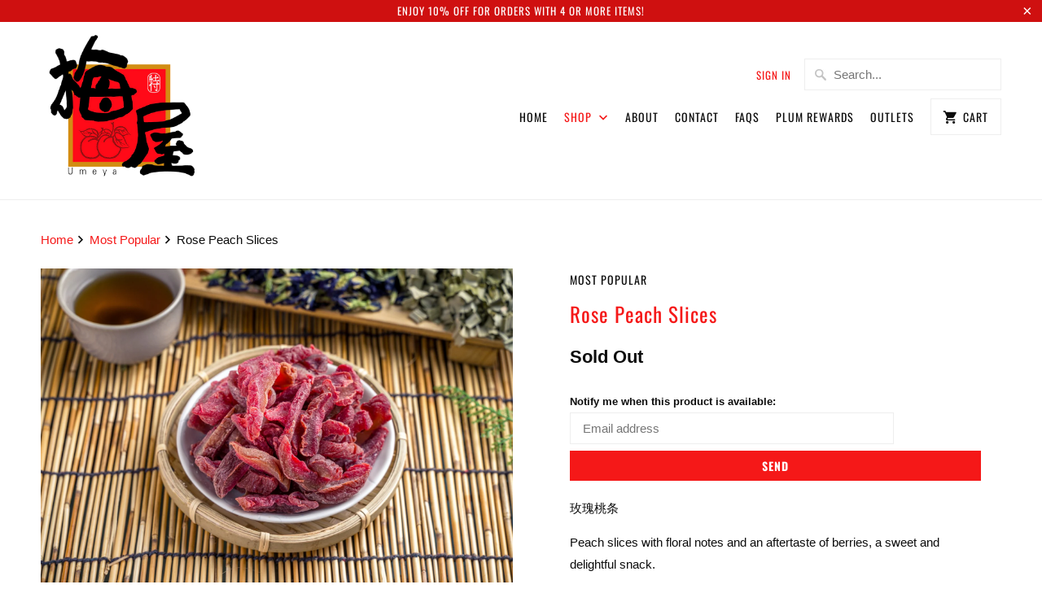

--- FILE ---
content_type: text/css
request_url: https://umeya.com.sg/cdn/shop/t/2/assets/styles.scss.css?v=132469219892915843151759259528
body_size: 20346
content:
html,body,div,span,applet,object,iframe,h1,h2,h3,h4,h5,h6,p,blockquote,pre,a,abbr,acronym,address,big,cite,code,del,dfn,em,img,ins,kbd,q,s,samp,small,strike,strong,sub,sup,tt,var,b,u,i,center,dl,dt,dd,ol,ul,li,fieldset,form,label,legend,table,caption,tbody,tfoot,thead,tr,th,td,article,aside,canvas,details,embed,figure,figcaption,footer,header,hgroup,menu,nav,output,ruby,section,summary,time,mark,audio,video{margin:0;padding:0;border:0;font-size:100%;font:inherit}article,aside,details,figcaption,figure,footer,header,hgroup,menu,nav,section{display:block}body{line-height:1}ol,ul{list-style:none}blockquote,q{quotes:none}blockquote:before,blockquote:after,q:before,q:after{content:"";content:none}table{border-collapse:collapse;border-spacing:0}@font-face{font-family:Asap;font-weight:400;font-style:normal;src:url(//umeya.com.sg/cdn/fonts/asap/asap_n4.994be5d5211fe3b2dda4ebd41cf2b04f4dfe140e.woff2?h1=dW1leWEuY29tLnNn&h2=cGx1bS5zZw&h3=dW1leWEuc2c&h4=Z2xvYmFsLnVtZXlhLnNn&h5=dW1leWEuYWNjb3VudC5teXNob3BpZnkuY29t&hmac=35d581acfa1012efe36326cb8515f3a12d9e0cec9a7b69118d99105e8733c587) format("woff2"),url(//umeya.com.sg/cdn/fonts/asap/asap_n4.e7f26429238df8651924f4a97a5e9467c7cf683b.woff?h1=dW1leWEuY29tLnNn&h2=cGx1bS5zZw&h3=dW1leWEuc2c&h4=Z2xvYmFsLnVtZXlhLnNn&h5=dW1leWEuYWNjb3VudC5teXNob3BpZnkuY29t&hmac=760c49d3a1b4cfc51a6939642f01705d0dbc668fd98351007ed2c85fe65f158c) format("woff")}@font-face{font-family:Asap;font-weight:700;font-style:normal;src:url(//umeya.com.sg/cdn/fonts/asap/asap_n7.3209f7e23b2ef01c793f40c7556e6532b06b5f1e.woff2?h1=dW1leWEuY29tLnNn&h2=cGx1bS5zZw&h3=dW1leWEuc2c&h4=Z2xvYmFsLnVtZXlhLnNn&h5=dW1leWEuYWNjb3VudC5teXNob3BpZnkuY29t&hmac=d4a6117c52b2bde7d9734704bbed2469b857d757a9c42938ca3550de5f055514) format("woff2"),url(//umeya.com.sg/cdn/fonts/asap/asap_n7.b0a0b6deb369ccc0b973a1d12f3530d5e4373c77.woff?h1=dW1leWEuY29tLnNn&h2=cGx1bS5zZw&h3=dW1leWEuc2c&h4=Z2xvYmFsLnVtZXlhLnNn&h5=dW1leWEuYWNjb3VudC5teXNob3BpZnkuY29t&hmac=1694e23cb6ec3bb7deefc34e63a34227c5d3c1e33f993bdaad953b04124dcf92) format("woff")}@font-face{font-family:Asap;font-weight:400;font-style:italic;src:url(//umeya.com.sg/cdn/fonts/asap/asap_i4.3c59c01b158892bd0ef8b61bc7f081c23ae9b42e.woff2?h1=dW1leWEuY29tLnNn&h2=cGx1bS5zZw&h3=dW1leWEuc2c&h4=Z2xvYmFsLnVtZXlhLnNn&h5=dW1leWEuYWNjb3VudC5teXNob3BpZnkuY29t&hmac=a37062992aadfd2ff4cead1a32b7a228ff93782c773512ad2104e544398502c6) format("woff2"),url(//umeya.com.sg/cdn/fonts/asap/asap_i4.014f2bc4fda2741d520d341143cf61b2d5e0d21e.woff?h1=dW1leWEuY29tLnNn&h2=cGx1bS5zZw&h3=dW1leWEuc2c&h4=Z2xvYmFsLnVtZXlhLnNn&h5=dW1leWEuYWNjb3VudC5teXNob3BpZnkuY29t&hmac=893c732e7c879e9a783a25d289af691a43dbe3a495f06035705ad73c42a0e9d3) format("woff")}@font-face{font-family:Asap;font-weight:700;font-style:italic;src:url(//umeya.com.sg/cdn/fonts/asap/asap_i7.54957565625fd1dffc964521d01f3da61e596089.woff2?h1=dW1leWEuY29tLnNn&h2=cGx1bS5zZw&h3=dW1leWEuc2c&h4=Z2xvYmFsLnVtZXlhLnNn&h5=dW1leWEuYWNjb3VudC5teXNob3BpZnkuY29t&hmac=c26080465a4e3894f86dafb40998346eb3daa2d3f1905793a7112d077edc2864) format("woff2"),url(//umeya.com.sg/cdn/fonts/asap/asap_i7.98e2b88b25225290e9c09e36eb54e243fd11491f.woff?h1=dW1leWEuY29tLnNn&h2=cGx1bS5zZw&h3=dW1leWEuc2c&h4=Z2xvYmFsLnVtZXlhLnNn&h5=dW1leWEuYWNjb3VudC5teXNob3BpZnkuY29t&hmac=d77002617871a03c4305c06d4b9b9c22a820f3642674d291eba89b6b3df7ddff) format("woff")}@font-face{font-family:Oswald;font-weight:400;font-style:normal;src:url(//umeya.com.sg/cdn/fonts/oswald/oswald_n4.7760ed7a63e536050f64bb0607ff70ce07a480bd.woff2?h1=dW1leWEuY29tLnNn&h2=cGx1bS5zZw&h3=dW1leWEuc2c&h4=Z2xvYmFsLnVtZXlhLnNn&h5=dW1leWEuYWNjb3VudC5teXNob3BpZnkuY29t&hmac=bc1e7a3bd6f6ed33d7809aa2fdceaa348a69cdb65b96fdbf55edc73d88c98c51) format("woff2"),url(//umeya.com.sg/cdn/fonts/oswald/oswald_n4.ae5e497f60fc686568afe76e9ff1872693c533e9.woff?h1=dW1leWEuY29tLnNn&h2=cGx1bS5zZw&h3=dW1leWEuc2c&h4=Z2xvYmFsLnVtZXlhLnNn&h5=dW1leWEuYWNjb3VudC5teXNob3BpZnkuY29t&hmac=30d73f4f9917cbf71c39017b1697cedfc1739182231bf1906779f62e95416b9b) format("woff")}@font-face{font-family:Oswald;font-weight:700;font-style:normal;src:url(//umeya.com.sg/cdn/fonts/oswald/oswald_n7.b3ba3d6f1b341d51018e3cfba146932b55221727.woff2?h1=dW1leWEuY29tLnNn&h2=cGx1bS5zZw&h3=dW1leWEuc2c&h4=Z2xvYmFsLnVtZXlhLnNn&h5=dW1leWEuYWNjb3VudC5teXNob3BpZnkuY29t&hmac=faa10acaf3ddd7f0bd6373fa81038f72408ed8f8643274abb498aff6d49d79c9) format("woff2"),url(//umeya.com.sg/cdn/fonts/oswald/oswald_n7.6cec6bed2bb070310ad90e19ea7a56b65fd83c0b.woff?h1=dW1leWEuY29tLnNn&h2=cGx1bS5zZw&h3=dW1leWEuc2c&h4=Z2xvYmFsLnVtZXlhLnNn&h5=dW1leWEuYWNjb3VudC5teXNob3BpZnkuY29t&hmac=25863fab4482c89c1934b082bd773506a00df601c855a8c0c5b232afae08048c) format("woff")}@font-face{font-family:Oswald;font-weight:400;font-style:normal;src:url(//umeya.com.sg/cdn/fonts/oswald/oswald_n4.7760ed7a63e536050f64bb0607ff70ce07a480bd.woff2?h1=dW1leWEuY29tLnNn&h2=cGx1bS5zZw&h3=dW1leWEuc2c&h4=Z2xvYmFsLnVtZXlhLnNn&h5=dW1leWEuYWNjb3VudC5teXNob3BpZnkuY29t&hmac=bc1e7a3bd6f6ed33d7809aa2fdceaa348a69cdb65b96fdbf55edc73d88c98c51) format("woff2"),url(//umeya.com.sg/cdn/fonts/oswald/oswald_n4.ae5e497f60fc686568afe76e9ff1872693c533e9.woff?h1=dW1leWEuY29tLnNn&h2=cGx1bS5zZw&h3=dW1leWEuc2c&h4=Z2xvYmFsLnVtZXlhLnNn&h5=dW1leWEuYWNjb3VudC5teXNob3BpZnkuY29t&hmac=30d73f4f9917cbf71c39017b1697cedfc1739182231bf1906779f62e95416b9b) format("woff")}@font-face{font-family:Oswald;font-weight:700;font-style:normal;src:url(//umeya.com.sg/cdn/fonts/oswald/oswald_n7.b3ba3d6f1b341d51018e3cfba146932b55221727.woff2?h1=dW1leWEuY29tLnNn&h2=cGx1bS5zZw&h3=dW1leWEuc2c&h4=Z2xvYmFsLnVtZXlhLnNn&h5=dW1leWEuYWNjb3VudC5teXNob3BpZnkuY29t&hmac=faa10acaf3ddd7f0bd6373fa81038f72408ed8f8643274abb498aff6d49d79c9) format("woff2"),url(//umeya.com.sg/cdn/fonts/oswald/oswald_n7.6cec6bed2bb070310ad90e19ea7a56b65fd83c0b.woff?h1=dW1leWEuY29tLnNn&h2=cGx1bS5zZw&h3=dW1leWEuc2c&h4=Z2xvYmFsLnVtZXlhLnNn&h5=dW1leWEuYWNjb3VudC5teXNob3BpZnkuY29t&hmac=25863fab4482c89c1934b082bd773506a00df601c855a8c0c5b232afae08048c) format("woff")}@font-face{font-family:Oswald;font-weight:200;font-style:normal;src:url(//umeya.com.sg/cdn/fonts/oswald/oswald_n2.14ca1553c4d858b47dc9f36522250cf755cb3776.woff2?h1=dW1leWEuY29tLnNn&h2=cGx1bS5zZw&h3=dW1leWEuc2c&h4=Z2xvYmFsLnVtZXlhLnNn&h5=dW1leWEuYWNjb3VudC5teXNob3BpZnkuY29t&hmac=94f847b9e16965808f87b415f7df063ebe742d45a27d7a3658662136c7a6e773) format("woff2"),url(//umeya.com.sg/cdn/fonts/oswald/oswald_n2.ff416699c1319d2cac083dbc80a6e345193c85fc.woff?h1=dW1leWEuY29tLnNn&h2=cGx1bS5zZw&h3=dW1leWEuc2c&h4=Z2xvYmFsLnVtZXlhLnNn&h5=dW1leWEuYWNjb3VudC5teXNob3BpZnkuY29t&hmac=70becd5a0456b548a1a5ccd1685e6e01b1f67294e619a30867f313827bf638d9) format("woff")}@font-face{font-family:Oswald;font-weight:400;font-style:normal;src:url(//umeya.com.sg/cdn/fonts/oswald/oswald_n4.7760ed7a63e536050f64bb0607ff70ce07a480bd.woff2?h1=dW1leWEuY29tLnNn&h2=cGx1bS5zZw&h3=dW1leWEuc2c&h4=Z2xvYmFsLnVtZXlhLnNn&h5=dW1leWEuYWNjb3VudC5teXNob3BpZnkuY29t&hmac=bc1e7a3bd6f6ed33d7809aa2fdceaa348a69cdb65b96fdbf55edc73d88c98c51) format("woff2"),url(//umeya.com.sg/cdn/fonts/oswald/oswald_n4.ae5e497f60fc686568afe76e9ff1872693c533e9.woff?h1=dW1leWEuY29tLnNn&h2=cGx1bS5zZw&h3=dW1leWEuc2c&h4=Z2xvYmFsLnVtZXlhLnNn&h5=dW1leWEuYWNjb3VudC5teXNob3BpZnkuY29t&hmac=30d73f4f9917cbf71c39017b1697cedfc1739182231bf1906779f62e95416b9b) format("woff")}@font-face{font-family:Oswald;font-weight:700;font-style:normal;src:url(//umeya.com.sg/cdn/fonts/oswald/oswald_n7.b3ba3d6f1b341d51018e3cfba146932b55221727.woff2?h1=dW1leWEuY29tLnNn&h2=cGx1bS5zZw&h3=dW1leWEuc2c&h4=Z2xvYmFsLnVtZXlhLnNn&h5=dW1leWEuYWNjb3VudC5teXNob3BpZnkuY29t&hmac=faa10acaf3ddd7f0bd6373fa81038f72408ed8f8643274abb498aff6d49d79c9) format("woff2"),url(//umeya.com.sg/cdn/fonts/oswald/oswald_n7.6cec6bed2bb070310ad90e19ea7a56b65fd83c0b.woff?h1=dW1leWEuY29tLnNn&h2=cGx1bS5zZw&h3=dW1leWEuc2c&h4=Z2xvYmFsLnVtZXlhLnNn&h5=dW1leWEuYWNjb3VudC5teXNob3BpZnkuY29t&hmac=25863fab4482c89c1934b082bd773506a00df601c855a8c0c5b232afae08048c) format("woff")}@font-face{font-family:Asap;font-weight:400;font-style:normal;src:url(//umeya.com.sg/cdn/fonts/asap/asap_n4.994be5d5211fe3b2dda4ebd41cf2b04f4dfe140e.woff2?h1=dW1leWEuY29tLnNn&h2=cGx1bS5zZw&h3=dW1leWEuc2c&h4=Z2xvYmFsLnVtZXlhLnNn&h5=dW1leWEuYWNjb3VudC5teXNob3BpZnkuY29t&hmac=35d581acfa1012efe36326cb8515f3a12d9e0cec9a7b69118d99105e8733c587) format("woff2"),url(//umeya.com.sg/cdn/fonts/asap/asap_n4.e7f26429238df8651924f4a97a5e9467c7cf683b.woff?h1=dW1leWEuY29tLnNn&h2=cGx1bS5zZw&h3=dW1leWEuc2c&h4=Z2xvYmFsLnVtZXlhLnNn&h5=dW1leWEuYWNjb3VudC5teXNob3BpZnkuY29t&hmac=760c49d3a1b4cfc51a6939642f01705d0dbc668fd98351007ed2c85fe65f158c) format("woff")}@font-face{font-family:Asap;font-weight:700;font-style:normal;src:url(//umeya.com.sg/cdn/fonts/asap/asap_n7.3209f7e23b2ef01c793f40c7556e6532b06b5f1e.woff2?h1=dW1leWEuY29tLnNn&h2=cGx1bS5zZw&h3=dW1leWEuc2c&h4=Z2xvYmFsLnVtZXlhLnNn&h5=dW1leWEuYWNjb3VudC5teXNob3BpZnkuY29t&hmac=d4a6117c52b2bde7d9734704bbed2469b857d757a9c42938ca3550de5f055514) format("woff2"),url(//umeya.com.sg/cdn/fonts/asap/asap_n7.b0a0b6deb369ccc0b973a1d12f3530d5e4373c77.woff?h1=dW1leWEuY29tLnNn&h2=cGx1bS5zZw&h3=dW1leWEuc2c&h4=Z2xvYmFsLnVtZXlhLnNn&h5=dW1leWEuYWNjb3VudC5teXNob3BpZnkuY29t&hmac=1694e23cb6ec3bb7deefc34e63a34227c5d3c1e33f993bdaad953b04124dcf92) format("woff")}@font-face{font-family:Asap;font-weight:400;font-style:italic;src:url(//umeya.com.sg/cdn/fonts/asap/asap_i4.3c59c01b158892bd0ef8b61bc7f081c23ae9b42e.woff2?h1=dW1leWEuY29tLnNn&h2=cGx1bS5zZw&h3=dW1leWEuc2c&h4=Z2xvYmFsLnVtZXlhLnNn&h5=dW1leWEuYWNjb3VudC5teXNob3BpZnkuY29t&hmac=a37062992aadfd2ff4cead1a32b7a228ff93782c773512ad2104e544398502c6) format("woff2"),url(//umeya.com.sg/cdn/fonts/asap/asap_i4.014f2bc4fda2741d520d341143cf61b2d5e0d21e.woff?h1=dW1leWEuY29tLnNn&h2=cGx1bS5zZw&h3=dW1leWEuc2c&h4=Z2xvYmFsLnVtZXlhLnNn&h5=dW1leWEuYWNjb3VudC5teXNob3BpZnkuY29t&hmac=893c732e7c879e9a783a25d289af691a43dbe3a495f06035705ad73c42a0e9d3) format("woff")}@font-face{font-family:Asap;font-weight:700;font-style:italic;src:url(//umeya.com.sg/cdn/fonts/asap/asap_i7.54957565625fd1dffc964521d01f3da61e596089.woff2?h1=dW1leWEuY29tLnNn&h2=cGx1bS5zZw&h3=dW1leWEuc2c&h4=Z2xvYmFsLnVtZXlhLnNn&h5=dW1leWEuYWNjb3VudC5teXNob3BpZnkuY29t&hmac=c26080465a4e3894f86dafb40998346eb3daa2d3f1905793a7112d077edc2864) format("woff2"),url(//umeya.com.sg/cdn/fonts/asap/asap_i7.98e2b88b25225290e9c09e36eb54e243fd11491f.woff?h1=dW1leWEuY29tLnNn&h2=cGx1bS5zZw&h3=dW1leWEuc2c&h4=Z2xvYmFsLnVtZXlhLnNn&h5=dW1leWEuYWNjb3VudC5teXNob3BpZnkuY29t&hmac=d77002617871a03c4305c06d4b9b9c22a820f3642674d291eba89b6b3df7ddff) format("woff")}body{background-color:#fff;font-family:Helvetica,Arial,sans-serif;font-weight:400;font-size:15px;text-transform:none;color:#0c0c0c;line-height:1.8em;-webkit-font-smoothing:antialiased;-moz-osx-font-smoothing:grayscale;font-smoothing:antialiased}::-moz-selection{background-color:#000;color:#fff}::selection{background:#fff7b6;color:#000}abbr{border-bottom:1px dotted #eeeeee}.text-align--left{text-align:left}.text-align--center{text-align:center}.text-align--right{text-align:right}.logo{text-align:left;color:#000;font-size:34px;font-family:Asap;font-weight:400;text-transform:none}.logo a,.logo a:hover,.logo a:visited,.logo a:active{color:#000;line-height:1.5}@media (max-width: 480px){.logo a,.logo a:hover,.logo a:visited,.logo a:active{padding-bottom:15px}}h1,h2,h3,h4,h5,h6,.collection_title,.headline,.subtitle{font-family:Oswald,sans-serif;font-weight:400;text-transform:none;color:#f51818;display:block;letter-spacing:1px;text-rendering:optimizeLegibility}h1 a,h2 a,h3 a,h4 a,h5 a,h6 a,.collection_title{font-weight:inherit}h1 a,h1 a:visited,.collection_title a,.collection_title a:visited,h1 a:hover,h1 a:active,.collection_title a:hover,.collection_title a:active{color:#f51818}h1,.h1,h1.home,.collection_title{font-size:25px;line-height:1.5em;margin:0 auto 20px;clear:both;font-weight:400}h1.home{margin:0 auto 15px;border-top:1px solid #eeeeee;border-bottom:1px solid #eeeeee;padding:12px 0}h1.product_name{margin-bottom:15px}a.product_collection{padding-bottom:0;display:inline-block}h1.article_name{margin-bottom:5px}h2,.h2{font-size:26px;margin-bottom:.75em}h2.center{margin:15px 0}h2.title,h2.title a{text-align:center;margin:15px 0;color:#f51818}h2.product_name a{color:#f51818}h2.article_title{margin:5px 0;font-size:22px}h2.article_title a{color:#f51818}h3,.h3,h1.blog_title{font-size:24px;line-height:35px;margin:0 auto 15px 0;text-align:left}h1.collection_title,div.collection_title{margin-bottom:0;display:inline}h1.collection_title_tags,div.collection_title_tags{padding-right:25px;border-right:solid 1px #eeeeee}h4,.h4,h4.title a{font-size:20px;line-height:32px;margin:15px 0;text-align:left;padding:0 0 8px;border-bottom:1px solid #eeeeee}h4.title a{border-bottom:0;padding-bottom:0;margin-bottom:0;color:#f51818}h4.product_name{border:0;padding:0}h5,.h5{font-size:18px;padding-bottom:1em}h5.sub_title{padding-bottom:0}h6,.h6{font-size:18px;padding-bottom:1em}.footer h6{color:#fff}.headline{font-size:26px}.subheader{color:#777}p{margin:0 0 15px;font-style:normal;line-height:1.8em}p img{margin:0}sub{font-size:60%}em,i{font-style:italic}strong,b{font-weight:700}small{font-size:90%}.strikethrough{text-decoration:line-through}.index h2.title,.index .title a,.index h2.title a{font-size:25px;line-height:1.15}.promo_banner-show .promo_banner{transition:all 0s linear;height:auto;line-height:inherit;padding:2px 0;opacity:1;font-weight:400}div.promo_banner{padding:0;text-align:center;font-size:13px;opacity:0;height:0;line-height:0;z-index:5000;top:0;transition:all .3s linear;overflow:hidden;cursor:default}div.promo_banner p,div.promo_banner span{width:90%;margin:0 auto}div.promo_banner .promo_banner-close{position:absolute;top:0;right:0;display:block;overflow:visible;width:35px;height:35px;margin:0;padding:0;cursor:pointer;text-decoration:none;border:0;outline:0;background:transparent;z-index:1000}div.promo_banner .promo_banner-close:before{font-family:Arial,Helvetica CY,Nimbus Sans L,sans-serif!important;font-size:20px;line-height:26px;position:absolute;top:0;left:0;display:block;width:35px;content:"\d7";text-align:center}.feature_divider{display:block;margin:25px auto;background-color:#f51818;height:1px;width:30px}.feature_divider.align_left{margin:25px auto 25px 0}.feature_divider.align_right{margin:25px 0 25px auto}blockquote,blockquote p{font-size:17px;line-height:24px;font-style:italic}blockquote{margin:0 0 20px;padding:9px 20px 0 19px;border-left:1px solid #eeeeee}blockquote cite{display:block;font-size:12px;color:#555}blockquote cite:before{content:"\2014  "}blockquote cite a,blockquote cite a:visited{color:#555}hr{border:solid #eeeeee;border-width:1px 0 0;clear:both;margin:12px 0;height:0}.quote{font-size:16px;line-height:22px;text-align:center;margin:0 0 20px;font-style:italic}a,a:visited{color:#f51818;text-decoration:none;outline:0;-webkit-transition:color .1s linear;-moz-transition:color .1s linear;-o-transition:color .1s linear;-ms-transition:color .1s linear;transition:color .1s linear}a:hover,a:focus{color:#cf1010}a,button,input,select,textarea,label,summary{touch-action:manipulation}ul,ol{margin-bottom:20px}ul{list-style:circle outside}ol{list-style:decimal}ul,ol,ul.square,ul.circle,ul.disc{margin-left:30px}ul.square{list-style:square outside}ul.circle{list-style:circle outside}ul.disc{list-style:disc outside}ul ul,ul ol,ol ol,ol ul{margin:4px 0 5px 30px;font-size:95%}li{line-height:22px;padding-bottom:12px}ul.large li{line-height:21px}ul.none{list-style:none outside;margin-left:0}ul.border{list-style:none outside;line-height:26px}ul.border li{border-bottom:1px solid #eeeeee;list-style:none outside none;padding:12px 0;margin-bottom:0}.header{background-color:#0000}.header_border{border-bottom:solid 1px #eeeeee;padding-bottom:15px}.homepage{padding-bottom:15px}.nav{text-align:right}.nav ul{border:none;padding:0;margin:0}.nav ul li{display:inline-block;padding:0 0 0 16px;position:relative;margin:0;border:0}.nav ul li a,.nav ul li a:visited,.promo_banner,a.product_collection{font-family:Oswald,sans-serif;font-weight:400;font-size:14px;text-transform:uppercase;color:#0c0c0c;position:relative;display:block;letter-spacing:1px;padding-bottom:10px;cursor:pointer}.nav ul li a.active,nav ul li a.active:visited,nav ul li a.active:active{color:#f51818}.nav ul li a:hover,nav ul li a:focus,a.product_collection:hover{color:#f51818}.nav ul li.current_page_item a,.nav ul li.current_page_ancestor a{color:#f51818}.nav ul.menu{display:inline}.mobile_menu .mobile-mega-menu ul{display:none}.nav ul li a.cart_button,.nav ul li a.navicon,input[type=submit].guest_button{padding:10px 15px;border:solid 1px #eeeeee;border-radius:0}ul.nav_buttons .button_label{margin-left:5px}input[type=submit].guest_button,input[type=submit].guest_button:hover{background:none;color:#f51818;padding:8px 20px 8px 10px}.nav ul li a.cart_button.active{color:#f51818;border-color:#f51818}.nav ul li a.cart_button:hover,.nav ul li a.cart_button.active:hover{background-position:9px -41px;color:#f51818;border-color:#f51818}ul.menu li.navicon_button{display:none}.menu ul a,.menu li:hover>ul a{padding:10px 0 10px 15px;background:none;text-align:left}.menu ul{position:absolute;left:0;top:28px;background-color:#eee;border:solid 1px rgba(0,0,0,0);z-index:1000;display:none;width:215px;-webkit-animation-duration:.5s;animation-duration:.5s;-webkit-backface-visibility:hidden;-webkit-transform:translateZ(0)}ul.menu ul.menu-dropdown li{display:block;border-bottom:solid 1px #eeeeee;text-align:left;margin:0 15px;padding:5px 0}ul.menu ul li:last-child{border-bottom:0}.menu ul li a{display:block}.menu ul ul{left:185px;top:-1px}.menu li.dropdown_left ul ul{left:-215px}.menu li:hover>ul{display:block}.toggle_menu{position:relative;overflow:hidden;display:none;top:-16px}@media (min-width: 799px){.toggle_menu{display:none!important}}ul.top_menu{margin-bottom:10px;display:-webkit-box;display:-moz-box;display:-ms-flexbox;display:-webkit-flex;display:flex;-webkit-align-items:center;-moz-align-items:center;-ms-align-items:center;align-items:center;-webkit-justify-content:flex-end;-moz-justify-content:flex-end;-ms-justify-content:flex-end;justify-content:flex-end;-ms-flex-pack:flex-end}ul.top_menu li a{padding-bottom:0}ul.top_menu form.search{margin-bottom:0}ul.top_menu li a,ul.top_menu li a:visited,ul.top_menu li a:active{font-size:13px;color:#f51818}ul.top_menu li a:hover{color:#f51818}.mobile_menu .search_box{width:100%!important;border:none}@media (max-width: 798px){.mobile_menu ul{display:block}}.mobile_menu_container{display:inline}.nav ul.mobile_menu{background-color:#1b1b1b;margin-bottom:1em;clear:both}.nav ul.mobile_menu li{border:none;text-align:left;display:block;border-top:1px solid #313335;padding-left:0}.nav ul.mobile_menu .search_box{width:100%;box-sizing:border-box}.nav ul.mobile_menu form.search{margin:10px 20px}.nav ul.mobile_menu li a{color:#9da0a4;text-decoration:none;box-shadow:inset 0 3px 8px #00000020;text-shadow:0 -1px 0 rgba(0,0,0,.25);display:inline-block;padding:10px 20px}.nav ul.mobile_menu li ul li a{padding-left:40px}.nav ul.mobile_menu li ul ul li a{padding-left:60px}.nav ul.mobile_menu li.active,.mobile_menu li:hover{background-color:#111}.nav ul.mobile_menu li.active a,.nav ul.mobile_menu li.active span,.nav ul.mobile_menu li a:hover{color:#fff}.header-section{padding-bottom:20px}.index .header-section{padding-bottom:0}.container div.collection_nav{border-bottom:solid 1px #eeeeee;padding-bottom:20px;margin-bottom:1.5em}.container div.feature_banner{margin-bottom:0;border-bottom:0}.collection_menu,.collection_menu li{display:inline;list-style:none;border:none;position:relative;top:-2px;margin:0}.collection_menu li{padding-left:20px}.collection_menu li a,.sidebar a{color:#0c0c0c}.collection_menu li a span.active,.sidebar li.active a,ul.blog_list a.active,ul.blog_list a.active--default{color:#0c0c0c;font-weight:700}.collection_menu a li a:hover,.collection_menu li span.active:hover,.sidebar a:hover{color:#f51818}ul.blog_list li ul{display:none;margin:15px 0 0 15px;padding-bottom:15px}ul.blog_list li ul.active{display:block}ul.blog_list li ul:last-child{padding-bottom:0}ul.blog_list li ul li{margin-bottom:0;padding-bottom:15px}ul.blog_list li ul li:last-child{padding-bottom:0}#currencies{border:none;display:block;width:inherit;cursor:pointer;font-size:15px;margin-bottom:0;position:relative;padding:10px 20px 10px 0;color:#0c0c0c;font-size:14px;font-weight:400;text-transform:uppercase;font-family:Oswald,sans-serif;letter-spacing:1px}@media (max-width: 798px){#currencies{padding-right:25px}}.currency-container #currencies{width:100%;text-decoration:none;color:#9da0a4;-webkit-box-shadow:inset 0 3px 8px rgba(0,0,0,.125);-moz-box-shadow:inset 0 3px 8px rgba(0,0,0,.125);box-shadow:inset 0 3px 8px #00000020;text-shadow:0 -1px 0 rgba(0,0,0,.25);padding:10px 20px;background-color:transparent;background-position:95.5% 50%}.currency-container #currencies:hover{color:#fff}#currency_form{margin:0}select#currencies{font-size:13px;color:#f51818}@supports (-ms-ime-align: auto){select#currencies.currencies option{color:#000}}.mega-mobile-arrow{display:none}.nav{position:relative}li.mega-menu-dropdown:hover+.mega-menu,li.mega-menu-dropdown:focus+.mega-menu,.mega-menu-dropdown[aria-expanded=true]+.mega-menu{opacity:1;visibility:visible}.main .animated{-webkit-animation-duration:.5s;animation-duration:.5s}.mega-menu{background-color:#eee;border-top:1px solid #eeeeee;box-sizing:border-box;opacity:0;visibility:hidden;position:absolute;top:100%;width:100%;z-index:11}@media (max-width: 798px){.mega-menu{position:relative}}.mega-menu p{padding:10px 0 0;line-height:1em}.mega-menu__grid-wrap{width:100%;overflow-x:auto}.mega-menu__grid{display:-webkit-box;display:-moz-box;display:-ms-flexbox;display:-webkit-flex;display:flex;-webkit-flex-wrap:nowrap;-moz-flex-wrap:nowrap;-ms-flex-wrap:nowrap;flex-wrap:nowrap;text-align:left}.mega-menu__column{-webkit-box-flex:1 0 auto;-moz-box-flex:1 0 auto;-webkit-flex:1 0 auto;-ms-flex:1 0 auto;flex:1 0 auto;box-sizing:border-box;z-index:1;padding:0 33px;margin:33px 0;width:20%}.mega-menu__column:last-child{border-right:0px}.mega-menu__sub-submenu{display:none}.main .mega-menu__sublink-item{padding:8px 0}.main .mega-menu__sublink-item a{line-height:1}.main .mega-menu__dropdown:hover .mega-menu__sub-submenu{display:block}.main .mega-menu__dropdown ul.mega-menu__sub-submenu{position:relative;font-family:inherit;font-size:inherit;background-color:inherit;color:inherit;top:5px;border:0}.main .mega-menu__dropdown ul.mega-menu__sub-submenu li{display:block}.main .mega-menu__dropdown ul.mega-menu__sub-submenu a.mega-menu__sublink{padding:8px 0;line-height:inherit;max-width:80%}.main h3.mega-menu__subtitle{font-size:1.2em;line-height:1.5}.main .mega-menu__banner a{width:100%;text-align:center}.main .mega-menu__banner p{width:100%;text-align:center;padding-bottom:10px;margin-bottom:0}.column_divider_active{border-right:thin solid #eeeeee}.column_divider_active:last-child{border-right:0px}.mega-menu__submenu{line-height:1.4}.mega-menu__submenu ul li a{font-family:inherit;font-weight:inherit;font-size:inherit;text-transform:none;color:#f51818;position:relative;display:block;letter-spacing:1px;padding-bottom:10px;cursor:pointer}.mega-menu__submenu ul li a:hover{color:#cf1010}.mobile-mega-menu .mega-menu{background-color:#1b1b1b;border:none;display:none;opacity:1;visibility:visible;text-align:left}.mobile-mega-menu .mega-menu a{color:#9da0a4;text-decoration:none;display:inline-block;padding:10px 20px;line-height:1.4em}.mobile-mega-menu .mega-menu a:hover{background-color:#111}.mobile-mega-menu .mega-menu__grid,.menu .mega-menu__grid{display:-webkit-box;display:-moz-box;display:-ms-flexbox;display:-webkit-flex;display:flex;-webkit-flex-wrap:nowrap;-moz-flex-wrap:nowrap;-ms-flex-wrap:nowrap;flex-wrap:nowrap;transition:ease-in-out .3s transform}@media (max-width: 798px){.mobile-mega-menu .mega-menu__grid,.menu .mega-menu__grid{-webkit-flex-wrap:wrap;-moz-flex-wrap:wrap;-ms-flex-wrap:wrap;flex-wrap:wrap;-webkit-flex-direction:column;-moz-flex-direction:column;-ms-flex-direction:column;flex-direction:column}}.mobile-mega-menu .mega-menu__submenu{display:none}.mobile-mega-menu .mega-menu__submenu .mega-menu__sublink-item a.mega-menu__sublink{padding-left:60px}.mega-menu__text p{line-height:1.2em}@media (max-width: 798px){.mega-menu__text p{margin-bottom:0;color:#9da0a4;padding:0 20px 10px 0}}.mobile-mega-menu .mega-menu .mega-menu__banner a{width:90%;text-align:center;padding:10px;text-shadow:0 0 0 rgba(0,0,0,0);box-shadow:inset 0 0 #0000}.mobile-mega-menu .mega-menu .mega-menu__banner a:hover{background-color:#0000}.mobile-mega-menu .mega-menu .mega-menu__banner a p{margin-bottom:10px;padding-bottom:0}.mobile-mega-menu .mega-menu .mega-menu__banner p{width:95%;line-height:1.2;text-align:center;padding:10px;margin-bottom:0}.mobile-mega-menu .js-mega-menu__dropdown .mega-menu__submenu .mega-menu__sublink-item{border-top:1px solid #313335}.mobile-mega-menu .js-mega-menu__dropdown .mega-menu__submenu .mega-menu__sublink-item a{padding-left:60px;max-width:75%}@media (max-width: 480px){.mobile-mega-menu .js-mega-menu__dropdown .mega-menu__submenu .mega-menu__sublink-item a{max-width:67.5%}}.mobile-mega-menu .sub-menu a{max-width:75%}@media (max-width: 480px){.mobile-mega-menu .sub-menu a{max-width:67.5%}}@media (max-width: 798px){.mega-menu__custom-column h3.mega-menu__subtitle+a.mega-menu__custom-image{padding-top:0}}.mobile-mega-menu .mega-menu .mega-menu__column{margin:0;width:100%!important;padding:0;text-align:left;display:block;border-top:1px solid #313335;line-height:inherit}.mobile-mega-menu .mega-menu .mega-menu__column:hover{background-color:#111}.mobile-mega-menu .mega-menu .mega-menu__column a{padding:10px 20px 10px 40px}.mobile-mega-menu .mega-menu .mega-menu__column .mega-menu__subtitle{margin-bottom:0}.mobile-mega-menu .mega-menu .mega-menu__column .mega-menu__sub-submenu a.mega-menu__sublink{font-family:inherit;font-size:inherit;font-weight:inherit;padding-left:80px}.mobile-mega-menu .mega-menu .mega-menu__column span.mega-menu-toggle{padding:0 15px;color:#545454;font-size:1em}.mega-menu__dropdown ul{font-size:65%}.mobile-mega-menu .mega-menu__dropdown{border-top:1px solid #313335}.mobile-mega-menu .mega-menu__dropdown:hover{background-color:#111}@media (max-width: 798px){.mobile-mega-menu .mega-menu-submenu,.mobile-mega-menu .mega-menu-submenu ul{display:none;padding:0}}@media (min-width: 799px){.mega-menu-sublink-item{padding:8px 0}}@media (max-width: 798px){.mega-menu-sublink-item{padding:8px 0 8px 20px}}.product_row img,.product_image_col img,.article img,.article_image img,.section img,.thumbnail img,.logo img,.page img,.sidebar img,#target img{max-width:100%;height:auto}.zoomImg{max-width:inherit!important;cursor:pointer}.description_wide img,.full-width-image{width:100%}.lazyload--fade-in{opacity:0;transition:opacity .2s linear}.lazyload--fade-in.lazyloaded{opacity:1;max-width:100%;height:auto}img[data-sizes=auto]{display:block;width:100%;margin-left:auto;margin-right:auto}.image__container{display:block;margin-left:auto;margin-right:auto}.placeholder-svg{fill:#f518184d;background-color:#f5181866;width:100%;height:100%;max-width:100%;max-height:100%;box-sizing:border-box;display:block}.placeholder-svg--banner,.placeholder-svg--slideshow,.placeholder-svg--video{max-height:600px}.placeholder-instagram .instas:nth-child(2n) .placeholder-svg--instagram,.featured-promotions-section .feature-section:nth-child(2n) .placeholder-svg--promotions,.image-with-text-section .image-with-text--image:nth-child(odd) .placeholder-svg--promotions,.gallery-section .gallery_image:nth-child(2n) .placeholder-svg,.logo-bar-section .logo-bar__item:nth-child(2n) .placeholder-svg{background-color:#f5181859}.video-container{position:relative;padding-bottom:56.25%;padding-top:25px;height:0;overflow:hidden}.video-container iframe,.video-container object,.video-container embed{position:absolute;top:0;left:0;width:100%;height:100%}.video-wrapper{width:600px;max-width:100%}video{display:block;width:100%;height:auto}.homepage-video{position:relative;overflow:hidden;transition:height .3s ease-in-out}.homepage-video img{width:100%;display:block}.homepage-video iframe{position:absolute;top:0;bottom:0;left:0;right:0;height:100%;width:100%}.homepage-video .homepage-video--media{cursor:pointer;width:100%!important;margin:0;height:auto;padding-top:0}.homepage-video .flex-caption{z-index:10}.homepage-video .caption.text-on-video{z-index:3;pointer-events:none}.homepage-video .mediaWrapper{position:absolute!important;top:0;left:0}.homepage-video .first_button{pointer-events:true}.homepage-video__placeholder{position:relative}.caption{color:#fff;position:absolute;top:50%;-ms-transform:translate(0,-50%);transform:translateY(-50%);pointer-events:none;text-align:center;width:100%}.caption a{pointer-events:all}.caption a.action_button{padding:12px 35px}.darken-video{display:block;background:#0000004d;top:0;left:0;right:0;bottom:0;position:absolute;pointer-events:none;z-index:20}[class*=page-details] .header-section{padding-bottom:0}[class*=page-details] .homepage_content .action_button{width:auto}[class*=page-details] .page-divider{opacity:0;border-color:#eee}[class*=page-details] .active-divider{opacity:1}[class*=page-details] .maps iframe{pointer-events:none;display:block}[class*=page-details] .gallery--thumbnail.column{margin-top:10px;margin-bottom:10px}[class*=page-details] .gallery--thumbnail a img,[class*=page-details] .gallery--thumbnail a svg{display:block;margin-left:auto;margin-right:auto}[class*=page-details] .page-quote{font-size:18px;line-height:18px;text-align:center;text-transform:uppercase;padding:7px 0;border-top:1px solid #eeeeee;border-bottom:1px solid #eeeeee}[class*=page-details] .page-quote p{margin:0}.details-section>div:not(.block__image_with_text_overlay):not(.block__featured_video){padding-top:20px}.contact_form{padding-top:2em;padding-bottom:2em;display:-webkit-box;display:-moz-box;display:-ms-flexbox;display:-webkit-flex;display:flex;-webkit-align-items:center;-moz-align-items:center;-ms-align-items:center;align-items:center;-webkit-justify-content:space-between;-moz-justify-content:space-between;-ms-justify-content:space-between;justify-content:space-between;-ms-flex-pack:space-between}.contact_form h3{text-align:inherit}@media (max-width: 480px){.contact_form img{margin-bottom:20px}}.contact_form input.action_button[type=submit]{width:initial;padding:10px 30px}.contact_text_position--left{-webkit-flex-direction:row-reverse;-moz-flex-direction:row-reverse;-ms-flex-direction:row-reverse;flex-direction:row-reverse}.contact_text_position--right{-webkit-flex-direction:row;-moz-flex-direction:row;-ms-flex-direction:row;flex-direction:row}.contact_text_position--center{-webkit-flex-direction:column;-moz-flex-direction:column;-ms-flex-direction:column;flex-direction:column;-webkit-align-items:center;-moz-align-items:center;-ms-align-items:center;align-items:center}.contact_text_alignment--right .contact_content{text-align:right}.contact_text_alignment--center .contact_content{text-align:center}.featured-promotions h2.title{padding:0 20px;margin-bottom:10px}@media (max-width: 480px){.featured-promotions h2.title{font-size:14px}}.featured-promotions .description{padding:0 20px}.featured-promotions .feature-section{text-align:center;float:left;margin:0 10px 20px;position:relative}.featured-promotions .feature-section .link-promo{position:absolute;top:0;left:0;right:0;bottom:0;display:block}.featured-promotions .feature-section .feature-inner{display:block;position:relative}.featured-promotions .feature-section .feature-overlay{position:absolute;top:0;left:0;right:0;bottom:0;background-color:#0000;transition:background-color .25s linear}@media (max-width: 798px){.featured-promotions .feature-section .feature-overlay{background-color:#00000080}}.featured-promotions .feature-section .feature-wrap{position:relative;top:50%;-webkit-transform:translateY(-50.1%);-ms-transform:translateY(-50.1%);transform:translateY(-50.1%);padding:10px 0;position:absolute;width:80%;margin:0 auto;left:0;right:0;pointer-events:none}.featured-promotions .feature-section .feature-details{opacity:0;transition:opacity .3s linear}@media (max-width: 798px){.featured-promotions .feature-section .feature-details{opacity:1}}.featured-promotions .feature-section .feature-details h2.title,.featured-promotions .feature-section .feature-details h2.title a{color:#fff;padding:0}.featured-promotions .feature-section .feature-details .description,.featured-promotions .feature-section .feature-details .description a{color:#fff}.featured-promotions .feature-section .description a{pointer-events:auto}.featured-promotions .feature-section .action_button{width:auto;margin-bottom:10px;pointer-events:all}.featured-promotions .feature-section .action_button:hover{background-color:#b37911}@media (max-width: 798px){.featured-promotions .feature-section .action_button{padding:15px 20px}}.featured-promotions .feature-section:hover .feature-overlay{background-color:#00000080}.featured-promotions .feature-section:hover .feature-details{opacity:1}.featured-promotions .feature-section img{width:100%;display:block;box-shadow:#000 0 0}.feature-section:hover a[href] img{opacity:.8}.feature-section:hover a[href] h2.title{color:#f51818}.promo-1{-webkit-animation-delay:0s;animation-delay:0s}.promo-2{-webkit-animation-delay:.3s;animation-delay:.3s}.promo-3{-webkit-animation-delay:.6s;animation-delay:.6s}.promo-4{-webkit-animation-delay:.9s;animation-delay:.9s}.promo-5{-webkit-animation-delay:1.2s;animation-delay:1.2s}.promo-6{-webkit-animation-delay:1.5s;animation-delay:1.5s}.promo-7{-webkit-animation-delay:1.8s;animation-delay:1.8s}.featured-promotions.promo-per-row-2 .feature-section{width:calc(50% - 20px)}@media (max-width: 798px){.featured-promotions.promo-per-row-2 .feature-section{width:100%;margin:0 0 10px}}.featured-promotions.promo-per-row-2 .feature-section:nth-child(odd){clear:both}.featured-promotions.promo-per-row-3 .feature-section{width:calc(33.3333% - 20px)}@media (max-width: 798px){.featured-promotions.promo-per-row-3 .feature-section{width:100%;margin:0 0 10px}}.featured-promotions.promo-per-row-3 .feature-section:nth-child(3n+1){clear:both}.featured-promotions.promo-per-row-4 .feature-section{width:calc(25% - 20px)}.featured-promotions.promo-per-row-4 .feature-section:nth-child(4n+1){clear:both}@media (max-width: 798px){.featured-promotions.promo-per-row-4 .feature-section{width:calc(50% - 20px)}.featured-promotions.promo-per-row-4 .feature-section:nth-child(odd){clear:both}}@media (max-width: 480px){.featured-promotions.promo-per-row-4 .feature-section{width:100%;margin:0 0 10px}}.featured-promotions-wrapper.wide-display-true{padding-top:0}.featured-promotions-wrapper.wide-display-true .featured-promotions.promo-per-row-2 .feature-section{width:50%;margin:0}@media (max-width: 480px){.featured-promotions-wrapper.wide-display-true .featured-promotions.promo-per-row-2 .feature-section{width:100%}}.featured-promotions-wrapper.wide-display-true .featured-promotions.promo-per-row-3 .feature-section{width:33.333333%;margin:0}@media (max-width: 798px){.featured-promotions-wrapper.wide-display-true .featured-promotions.promo-per-row-3 .feature-section{width:100%}}.featured-promotions-wrapper.wide-display-true .featured-promotions.promo-per-row-4 .feature-section{width:25%;margin:0}@media (max-width: 798px){.featured-promotions-wrapper.wide-display-true .featured-promotions.promo-per-row-4 .feature-section{width:50%}}@media (max-width: 480px){.featured-promotions-wrapper.wide-display-true .featured-promotions.promo-per-row-4 .feature-section{width:100%}}.featured-collection--placeholder .eight:nth-child(2n+2){margin-right:0}.featured-collection--placeholder .eight:nth-child(odd){margin-left:0}.featured-collection--placeholder .one-third:nth-child(3n+3){margin-right:0}.featured-collection--placeholder .one-third:nth-child(3n+1){margin-left:0}.featured-collection--placeholder .four:nth-child(4n+4){margin-right:0}.featured-collection--placeholder .four:nth-child(4n+1){margin-left:0}.image-with-text .image-with-text--half a[href] img{box-shadow:#000 0 0;transition:opacity .2s linear}.image-with-text .image-with-text--half:hover a[href] img{opacity:.8}.image-with-text--section{box-sizing:border-box;float:left;width:100%;min-height:100px;display:-webkit-box;display:-moz-box;display:-ms-flexbox;display:-webkit-flex;display:flex;-webkit-flex-wrap:wrap;-moz-flex-wrap:wrap;-ms-flex-wrap:wrap;flex-wrap:wrap}.image-with-text--section:nth-child(odd){-webkit-flex-direction:row-reverse;-moz-flex-direction:row-reverse;-ms-flex-direction:row-reverse;flex-direction:row-reverse}.image-with-text--section:nth-child(odd) .image-with-text--half{float:right}.image-with-text--half.image-with-text--image{background-color:transparent;text-align:center}.image-with-text--half{box-sizing:border-box;float:left;width:50%;position:relative;text-align:center;display:table;-webkit-box-flex:1 0 auto;-moz-box-flex:1 0 auto;-webkit-flex:1 0 auto;-ms-flex:1 0 auto;flex:1 0 auto;display:-webkit-box;display:-moz-box;display:-ms-flexbox;display:-webkit-flex;display:flex;-webkit-align-items:center;-moz-align-items:center;-ms-align-items:center;align-items:center;-webkit-justify-content:space-between;-moz-justify-content:space-between;-ms-justify-content:space-between;justify-content:space-between;-ms-flex-pack:space-between;background-color:#fff}@media (max-width: 480px){.image-with-text--half{width:100%;-webkit-box-flex:1 0 100%;-moz-box-flex:1 0 100%;-webkit-flex:1 0 100%;-ms-flex:1 0 100%;flex:1 0 100%}}.image-with-text--half .image-with-text--wrap{width:100%;-webkit-box-flex:0 0 auto;-moz-box-flex:0 0 auto;-webkit-flex:0 0 auto;-ms-flex:0 0 auto;flex:0 0 auto}.image-with-text--half img,.image-with-text--half svg{display:block;margin:0 auto;width:100%;max-width:100%}@media (max-width: 480px){.image-with-text--half img,.image-with-text--half svg{width:100%;max-width:auto}}.image-with-text--half .info{display:inline-block;width:80%;margin:0 auto;padding:20px}.image-with-text--half .info.text-align--right{text-align:right}.image-with-text--half .info.text-align--right .description:before{margin-right:0}.image-with-text--half .info.text-align--left{text-align:left}.image-with-text--half .info.text-align--left .description:before{margin-left:0}@media (max-width: 480px){.image-with-text--half .info{position:static;transform:translateY(0);-webkit-transform:translateY(0);-ms-transform:translateY(0);padding:2em 0}}.image-with-text--half .collection_title{font-size:2vw;margin-bottom:.3em;display:block;color:#f51818}@media (max-width: 798px){.image-with-text--half .collection_title{font-size:inherit}}.image-with-text--half .description{position:relative;font-size:1.6vw;line-height:1.5;margin-bottom:20px}@media (max-width: 798px){.image-with-text--half .description{font-size:2vw}}@media (max-width: 480px){.image-with-text--half .description{font-size:inherit}}@media (min-width: 1200px){.image-with-text--half .description{font-size:inherit}}.image-with-text--half .action_button{width:auto}@media (max-width: 798px){.image-with-text--half .action_button{padding:15px 20px;font-size:12px}}@media (mobile){.image-with-text--half .action_button{padding:7px 15px}}.image-with-text.across-2 .image-with-text--section.image-with-text--no-image{width:100%}.image-with-text.across-2 .image-with-text--section:nth-child(odd) .image-with-text--half{float:left}.image-with-text--section.image-with-text--no-image>img{display:none}.image-with-text--section.image-with-text--no-image .image-with-text--half{width:100%}.image-with-text--section.image-with-text--no-image .info{position:static;transform:translateY(0);-webkit-transform:translateY(0);-ms-transform:translateY(0);text-align:center;padding:2em}.image-with-text--section.image-with-text--no-image .info.text-align--left,.image-with-text--section.image-with-text--no-image .info.text-align--right{text-align:center}.image-with-text--section.image-with-text--no-image .description,.image-with-text--section.image-with-text--no-image .collection_title{display:none}.image-with-text.across-2{display:-webkit-box;display:-moz-box;display:-ms-flexbox;display:-webkit-flex;display:flex;-webkit-flex-wrap:wrap;-moz-flex-wrap:wrap;-ms-flex-wrap:wrap;flex-wrap:wrap}.image-with-text.across-2 .image-with-text--image:nth-of-type(4n+3){-webkit-flex-direction:row-reverse;-moz-flex-direction:row-reverse;-ms-flex-direction:row-reverse;flex-direction:row-reverse}@media (max-width: 798px){.image-with-text.across-2 .image-with-text--image:nth-of-type(4n+3){-webkit-flex-direction:row;-moz-flex-direction:row;-ms-flex-direction:row;flex-direction:row}}.image-with-text.across-2 .image-with-text--image:nth-of-type(4n+4){-webkit-flex-direction:row-reverse;-moz-flex-direction:row-reverse;-ms-flex-direction:row-reverse;flex-direction:row-reverse}.image-with-text.across-2 .image-with-text--section.image-with-text--no-image .image-with-text--half{width:100%}.image-with-text.across-2 .image-with-text--section{width:50%;-webkit-flex-direction:row;-moz-flex-direction:row;-ms-flex-direction:row;flex-direction:row}@media (max-width: 798px){.image-with-text.across-2 .image-with-text--section{width:100%}.image-with-text.across-2 .image-with-text--section:nth-of-type(2n){-webkit-flex-direction:row-reverse;-moz-flex-direction:row-reverse;-ms-flex-direction:row-reverse;flex-direction:row-reverse}}@media (max-width: 798px){.image-with-text.across-2 .image-with-text--section .image-with-text--half{width:50%}}@media (max-width: 480px){.image-with-text.across-2 .image-with-text--section .image-with-text--half{width:100%}}.image-with-text.across-2 .image-with-text--section .description{font-size:1.2vw}@media (max-width: 798px){.image-with-text.across-2 .image-with-text--section .description{font-size:inherit}}.image-with-text.across-2 .image-with-text--section .button{font-size:1.2vw}@media (max-width: 798px){.image-with-text.across-2 .image-with-text--section .button{font-size:inherit}}.image-with-text.across-2 .image-with-text--image:nth-of-type(odd){clear:both}.image-with-text.across-2 .image-with-text--image:nth-of-type(2n+2) .image-with-text--half{float:left}@media (max-width: 798px){.image-with-text.across-2 .image-with-text--image:nth-of-type(2n+2) .image-with-text--half{float:right}}.image-with-text.across-2 .image-with-text--image:nth-of-type(3n+3) .image-with-text--half{float:right}@media (max-width: 798px){.image-with-text.across-2 .image-with-text--image:nth-of-type(3n+3) .image-with-text--half{float:left}}.image-with-text.across-2 .image-with-text--image:nth-of-type(4n+4) .image-with-text--half{float:right}@media (max-width: 798px){.grid-text-position--left{display:-webkit-box;display:-moz-box;display:-ms-flexbox;display:-webkit-flex;display:flex;-webkit-flex-direction:column-reverse;-moz-flex-direction:column-reverse;-ms-flex-direction:column-reverse;flex-direction:column-reverse}}.featured-product-section form a.size_chart{display:none}.twitter-timeline{max-width:520px!important}a.button,button,input[type=submit],input[type=reset],input[type=button],.action_button,a.action_button,input.action_button[type=submit],input.action_button[type=button],button.shopify-payment-button__button.shopify-payment-button__button--unbranded{background-color:#f51818;color:#fff;border:0;padding:10px 15px;width:100%;margin:0;cursor:pointer;text-align:center;text-shadow:none;font-family:Oswald,sans-serif;font-weight:700;font-size:14px;text-transform:uppercase;letter-spacing:1px;display:inline-block;transition:all .2s linear;-webkit-appearance:none;-webkit-font-smoothing:antialiased;-moz-osx-font-smoothing:grayscale;font-smoothing:antialiased;box-sizing:border-box;border-radius:0}a.button,a.action_button{cursor:default}a.button[href],a.action_button[href]{cursor:pointer}a.button:hover,button:hover,input[type=submit]:hover,input[type=reset]:hover,input[type=button]:hover,.action_button:hover,input.action_button[type=submit]:hover,input.action_button[type=button]:hover,button.shopify-payment-button__button.shopify-payment-button__button--unbranded:hover{background-color:#b37911}a.button:active,button:active,input[type=submit]:active,input[type=reset]:active,input[type=button]:active{box-shadow:inset 0 2px 4px #00000026,0 1px 2px #0000000d;outline:0}.disabled{pointer-events:none;opacity:.8}p.add-to-cart-wrap{margin-bottom:0}p.add-to-cart-wrap input{min-height:55px;margin-bottom:0!important}.add_to_cart{padding:12px 30px;margin-top:10px;min-height:48px;line-height:50%}.action_button.btn{width:auto!important}.amazon-payments-pay-button{display:block!important;text-align:center}.add_to_cart.action_button{min-height:44px;margin-bottom:0;margin-top:0;line-height:1}.action_button.action_button--secondary{background-color:transparent;border:1px solid #f51818;color:#f51818;margin-bottom:8px;box-shadow:none;line-height:1.2;padding:10px 15px;min-height:44px}.shopify-payment-button{position:relative;height:44px}.shopify-payment-button button{line-height:1.2;padding-top:11px;padding-bottom:11px;margin-bottom:0}[data-shopify-buttoncontainer]{justify-content:flex-end}div.shopify-payment-button__button{border-radius:0}.shopify-payment-button__button--branded,.shopify-payment-button__button--unbranded{overflow:hidden;min-height:44px}button.shopify-payment-button__more-options{color:#0c0c0c;box-shadow:none;text-transform:none;font-size:.9rem;letter-spacing:0;padding:16px 0 28px;max-width:80%;margin:0 auto;position:absolute;top:100%;left:50%;-ms-transform:translateX(-50%);-webkit-transform:translateX(-50%);transform:translate(-50%)}button.shopify-payment-button__more-options:hover{background-color:transparent}.purchase-details.smart-payment-button--true{margin-top:0;padding-bottom:30px}.purchase-details.smart-payment-button--true .purchase-details__buttons{display:-webkit-box;display:-moz-box;display:-ms-flexbox;display:-webkit-flex;display:flex;margin-top:0}@media (max-width: 960px){.purchase-details.smart-payment-button--true .purchase-details__buttons{-webkit-flex-direction:column;-moz-flex-direction:column;-ms-flex-direction:column;flex-direction:column}}@media (min-width: 799px){.purchase-details.smart-payment-button--true .purchase-details__buttons .action_button--secondary,.purchase-details.smart-payment-button--true .purchase-details__buttons .shopify-payment-button{margin-top:0;height:44px;max-height:44px}}.purchase-details.smart-payment-button--false{display:-webkit-box;display:-moz-box;display:-ms-flexbox;display:-webkit-flex;display:flex}.purchase-details__quantity{display:-webkit-box;display:-moz-box;display:-ms-flexbox;display:-webkit-flex;display:flex;margin:12px 0 24px;width:100%}.purchase-details__quantity input.quantity{padding:10px 15px;line-height:1.4;min-height:44px;margin-bottom:0;text-align:center;width:calc(50% - 95px);-moz-appearance:textfield;-webkit-appearance:none;border-radius:0}@media (max-width: 960px){.purchase-details__quantity input.quantity{max-width:100%;width:calc(100% - 88px)}}.purchase-details__quantity input.quantity::-webkit-inner-spin-button{-webkit-appearance:none;display:none}.purchase-details__quantity .product-plus,.purchase-details__quantity .product-minus{border:1px solid #eeeeee;box-sizing:border-box;font-size:10px;color:#0c0c0c;cursor:pointer;width:44px;height:44px}.purchase-details__quantity .product-plus:hover,.purchase-details__quantity .product-minus:hover{background-color:#0000000d}.purchase-details__quantity .product-plus span,.purchase-details__quantity .product-minus span{display:block;line-height:42px;text-align:center}.purchase-details__quantity .product-minus{border-radius:0;border-right:0}.purchase-details__quantity .product-plus{border-radius:0;border-left:0}.purchase-details.smart-payment-button--false{-webkit-justify-content:space-between;-moz-justify-content:space-between;-ms-justify-content:space-between;justify-content:space-between;-ms-flex-pack:space-between}@media (max-width: 798px){.purchase-details.smart-payment-button--false{-webkit-flex-direction:column;-moz-flex-direction:column;-ms-flex-direction:column;flex-direction:column}}.purchase-details.smart-payment-button--false .purchase-details__quantity{width:50%;margin-right:12px;max-width:100%}@media (max-width: 960px){.purchase-details.smart-payment-button--false .purchase-details__quantity{width:100%}.purchase-details.smart-payment-button--false .purchase-details__quantity input.quantity{width:calc(100% - 88px);max-width:100%}}@media only screen and (min-width: 959px){.purchase-details.smart-payment-button--false .purchase-details__quantity input.quantity{width:100%}}.purchase-details.smart-payment-button--false .purchase-details__buttons{width:calc(50% - 6px)}@media (max-width: 960px){.purchase-details.smart-payment-button--false .purchase-details__buttons{width:100%}}.purchase-details__buttons{width:100%}@media (min-width: 799px){.purchase-details__buttons{margin-top:12px}}.purchase-details__buttons .action_button--secondary{transition:none}@media (min-width: 799px){.purchase-details__buttons .action_button--secondary{margin-right:12px}}.purchase-details__buttons .shopify-payment-button,.purchase-details__buttons .action_button--secondary{-webkit-box-flex:1 0 100%;-moz-box-flex:1 0 100%;-webkit-flex:1 0 100%;-ms-flex:1 0 100%;flex:1 0 100%;margin-bottom:24px;margin-top:0;max-width:100%}@media (min-width: 799px){.purchase-details__buttons .shopify-payment-button,.purchase-details__buttons .action_button--secondary{-webkit-box-flex:1 0 calc(50% - 6px);-moz-box-flex:1 0 calc(50% - 6px);-webkit-flex:1 0 calc(50% - 6px);-ms-flex:1 0 calc(50% - 6px);flex:1 0 calc(50% - 6px);max-width:100%}}.additional-checkout-button.additional-checkout-button--paypal{min-width:100%!important}.additional-checkout-button+.additional-checkout-button{margin-left:0!important;max-width:100%!important}ul.tabs{display:block;border-bottom:solid 1px #eeeeee;border-top:0;list-style:none outside;margin:25px 0;text-transform:uppercase;padding-left:0;padding-bottom:3px}ul.tabs li{display:block;width:auto;height:30px;padding:0;float:left;margin-bottom:0;border:0;list-style:none outside;margin-left:0;cursor:pointer}ul.tabs li a{display:block;text-decoration:none;width:auto;height:29px;line-height:30px;margin-right:60px;font-size:13px;outline:none}@media (max-width: 960px){ul.tabs li a{margin-right:30px}}@media (max-width: 798px){ul.tabs li a{font-size:12px}}@media (max-width: 480px){ul.tabs li a{margin-right:20px}}ul.tabs li a.active{border-bottom:solid 3px #eeeeee;background-color:#fff;border-bottom:solid 3px #f51818;height:31px;position:relative;border-right-width:1px;color:#0c0c0c}ul.tabs li:last-child a{margin:0}ul.tabs-content{margin:0;display:block;border:0;padding-left:0}ul.tabs-content>li{display:none;border:0;line-height:1.8em}ul.tabs-content>li.active{display:block;border:0;padding-left:0}ul.tabs-content ul{padding-left:0}ul.tabs:before,ul.tabs:after{content:" ";display:block;overflow:hidden;visibility:hidden;width:0;height:0}ul.tabs:after{clear:both}ul.tabs{zoom:1}form,fieldset{margin-bottom:20px}input[type=text],input[type=number],input[type=password],input[type=email],input[type=tel],textarea,select{border:1px solid #eeeeee;padding:10px 15px;outline:none;font:15px HelveticaNeue-Light,Helvetica Neue Light,Helvetica Neue,Helvetica,Arial,sans-serif;color:#51595d;margin:0 0 20px;width:100%;display:block;background:#fff;-webkit-appearance:none;-moz-appearance:none;-ms-appearance:none;appearance:none;-webkit-box-sizing:border-box;-moz-box-sizing:border-box;box-sizing:border-box;border-radius:0}select{background:url(//umeya.com.sg/cdn/shop/t/2/assets/select_arrow.png?v=115686807687498086611578294449) no-repeat 97% 50%;background-image:url(//umeya.com.sg/cdn/shop/t/2/assets/select_arrow.svg?v=153876046741008281231578294449),none;background-size:16px 12px;cursor:pointer;-webkit-padding-end:30px;text-indent:.01px;text-overflow:"";padding:14px 15px}select::-ms-expand{display:none}@-moz-document url-prefix(){select{background-size:12px 10px;background-position:95% 50%}}input[type=text]:focus,input[type=number]:focus,input[type=password]:focus,input[type=email]:focus,textarea:focus{border:1px solid #aaa;color:#333;box-shadow:0 0 3px #0003}label,legend{display:block;font-weight:700;font-size:13px}input[type=checkbox]{display:inline}label span,legend span{font-weight:700;font-size:13px;color:#444}textarea{border-radius:0}input[type=submit].sign_up{width:inherit;margin-left:10px}.continue_reading .action_button{width:auto;padding:10px 15px;margin-top:15px;line-height:1.8}@media (max-width: 798px){.continue_reading .action_button{padding:15px 20px}}.continue_shopping{display:none;position:relative;text-align:center;margin-top:20px}.continue_shopping a{font-weight:700}.index div.section.product_section{padding:25px 0}.index div.section.product_section .product_info{margin-bottom:2em}div.product_section{margin-top:5px}#target{text-align:center}#customer input[type=text],#customer input[type=email],#customer input[type=password]{width:100%}#customer_login{margin-bottom:2px}#customer_decline{width:auto}select{padding:10px 15px}#shipping-calculator select,#shipping-calculator input{min-height:50px}.order-details__price span:not(.money){display:block}.acceptsMarketing{display:-webkit-box;display:-moz-box;display:-ms-flexbox;display:-webkit-flex;display:flex}.acceptsMarketing label{display:inline-block;margin-left:5px}.acceptsMarketing input[type=checkbox]{margin-top:5px}table th{text-align:left}table tr.order_summary td.label{text-align:right}table{color:#666;text-shadow:1px 1px 0 #fff;background:#eaebec;border:#ccc 1px solid;margin-bottom:20px;width:100%;border-radius:2px}table a{color:#666;font-weight:700;text-decoration:none}table a:hover,table a:active{color:#bd5a35;text-decoration:underline}table a:visited{color:#999;font-weight:700;text-decoration:none}table img{max-width:inherit!important}table th{font-weight:700;text-align:left;padding:12px;border-top:1px solid #ccc;border-bottom:1px solid #e0e0e0;background:#ededed;background:linear-gradient(top,#ededed,#ebebeb)}table th:first-child{text-align:left;border-top-left-radius:3px}table tr{padding-left:12px}table tr:first-child{border-top-left-radius:3px}table tr:hover td{background:#f2f2f2;background:linear-gradient(top,#f2f2f2,#f0f0f0)}table tr.even td{background:#f6f6f6;background:linear-gradient(top,#f8f8f8,#f6f6f6)}table tr:first-child th:last-child{border-top-right-radius:3px}table tr:last-child td:first-child{border-bottom-left-radius:3px}table tr:last-child td:last-child{border-bottom-right-radius:3px}table tr td{padding:12px;border-bottom:1px solid #e0e0e0;border-left:1px solid #e0e0e0;background:#fafafa;background:linear-gradient(top,#fbfbfb,#fafafa)}table tr td .value input{margin-bottom:0}table tr td:first-child{text-align:left;padding-left:12px;border-left:0}#order_details,#customer_orders table{color:#666;text-shadow:1px 1px 0 #fff;background:#eaebec;border:#ccc 1px solid;margin-bottom:20px;width:100%;border-radius:2px}#order_details a,#customer_orders table a{color:#666;font-weight:700;text-decoration:none}#order_details a:hover,#order_details a:active,#customer_orders table a:hover,#customer_orders table a:active{color:#bd5a35;text-decoration:underline}#order_details a:visited,#customer_orders table a:visited{color:#999;font-weight:700;text-decoration:none}#order_details img,#customer_orders table img{max-width:inherit!important}#order_details th,#customer_orders table th{font-weight:700;text-align:left;padding:12px;border-top:1px solid #ccc;border-bottom:1px solid #e0e0e0;background:#ededed;background:linear-gradient(top,#ededed,#ebebeb)}#order_details th:first-child,#customer_orders table th:first-child{text-align:left;border-top-left-radius:3px}#order_details tr,#customer_orders table tr{padding-left:12px}#order_details tr:first-child,#customer_orders table tr:first-child{border-top-left-radius:3px}#order_details tr:hover td,#customer_orders table tr:hover td{background:#f2f2f2;background:linear-gradient(top,#f2f2f2,#f0f0f0)}#order_details tr.even td,#customer_orders table tr.even td{background:#f6f6f6;background:linear-gradient(top,#f8f8f8,#f6f6f6)}#order_details tr:first-child th:last-child,#customer_orders table tr:first-child th:last-child{border-top-right-radius:3px}#order_details tr:last-child td:first-child,#customer_orders table tr:last-child td:first-child{border-bottom-left-radius:3px}#order_details tr:last-child td:last-child,#customer_orders table tr:last-child td:last-child{border-bottom-right-radius:3px}#order_details tr td,#customer_orders table tr td{padding:12px;border-bottom:1px solid #e0e0e0;border-left:1px solid #e0e0e0;background:#fafafa;background:linear-gradient(top,#fbfbfb,#fafafa)}#order_details tr td .value input,#customer_orders table tr td .value input{margin-bottom:0}#order_details tr td:first-child,#customer_orders table tr td:first-child{text-align:left;padding-left:12px;border-left:0}.page-faq .header-section{padding:0}.page-faq .banner-section{padding-bottom:60px}.faq-accordion{padding-top:.75em}.faq-accordion .faq-accordion--heading{padding-top:1.5em;margin:0 0 10px}.faq-accordion .faq-accordion--heading:first-child{padding-top:0}.faq-accordion>dt>.faq-accordion--button{background:transparent;position:relative;padding:20px 20px 20px 40px;color:#f51818;border-bottom:1px solid #eeeeee;text-align:left;display:block;cursor:pointer;width:100%;outline:none;text-transform:initial;min-height:auto;height:auto;line-height:inherit;font-weight:400;font-family:Helvetica,Arial,sans-serif;box-shadow:none;border-radius:0;font-size:18px}.faq-accordion>dt>.faq-accordion--button:hover,.faq-accordion>dt>.faq-accordion--button:focus{background:#f7f7f7;border:none;border-bottom:1px solid #eeeeee;color:#cf1010}.faq-accordion>dt>.faq-accordion--button:after{position:absolute;top:50%;-webkit-transform:translateY(-50.1%);-ms-transform:translateY(-50.1%);transform:translateY(-50.1%);left:15px;font-size:25px;content:"+";color:inherit}.faq-accordion>dt>.faq-accordion--button[aria-expanded=true]:after{content:"-";font-size:30px}.faq-accordion>dt:first-child>button{border-top:none}.faq-accordion>dd{color:#0c0c0c;padding:20px 0}.faq-accordion>dd[aria-hidden=true]{display:none}@media (max-width: 798px){.faq-accordion>dd{margin-left:15px}}.quote-container{margin:2em 0}.quote-container p{font-style:italic;font-weight:700}.contact_form{clear:both;padding-top:.75em;display:-webkit-box;display:-moz-box;display:-ms-flexbox;display:-webkit-flex;display:flex;-webkit-align-items:"center";-moz-align-items:"center";-ms-align-items:"center";align-items:"center";-webkit-justify-content:"space-between";-moz-justify-content:"space-between";-ms-justify-content:"space-between";justify-content:"space-between";-ms-flex-pack:"space-between"}@media (max-width: 798px){.contact_form{display:block}}.contact_form .contact_content .contact_text{padding-bottom:20px}@media (max-width: 798px){.contact_image--right{padding-bottom:20px}}@media (min-width: 799px){.contact_image--right{padding-right:60px}}@media (max-width: 798px){.contact_image--left{padding-bottom:20px}}@media (min-width: 799px){.contact_image--left{padding-left:60px}}.contact_text_alignment--right .contact_content p,.contact_text_alignment--right h2{text-align:right}.contact_text_alignment--center .contact_content p,.contact_text_alignment--center h2{text-align:center}.contact-template_contact_form{margin-bottom:50px}.contact_form.contact_text_position--center .contact_content{margin-bottom:25px}.contact_form .contact_image img{width:100%}.newsletter-section .newsletter-wrap{margin:0 auto;padding:40px 0;display:-webkit-box;display:-moz-box;display:-ms-flexbox;display:-webkit-flex;display:flex}.newsletter-section .newsletter-wrap.newsletter--left{-webkit-justify-content:flex-start;-moz-justify-content:flex-start;-ms-justify-content:flex-start;justify-content:flex-start;-ms-flex-pack:flex-start}.newsletter-section .newsletter-wrap.newsletter--right,.newsletter-section .newsletter-wrap.newsletter--right form.contact-form{-webkit-justify-content:flex-end;-moz-justify-content:flex-end;-ms-justify-content:flex-end;justify-content:flex-end;-ms-flex-pack:flex-end}.newsletter-section .newsletter-wrap.newsletter--center{-webkit-justify-content:center;-moz-justify-content:center;-ms-justify-content:center;justify-content:center;-ms-flex-pack:center}.newsletter-section .newsletter-wrap.newsletter--center form.contact-form{margin:0 auto}.newsletter-section .newsletter-wrap h2{margin-bottom:5px}.newsletter-section .newsletter-wrap p{margin-bottom:7px}.newsletter-section .newsletter-wrap form.contact-form{padding-top:0}.newsletter-section .newsletter-wrap form.contact-form input.action_button{width:120px}@media (max-width: 798px){.newsletter-section .newsletter-wrap form.contact-form input.action_button{width:100%}}@media (max-width: 798px){.newsletter-section .newsletter-wrap{-webkit-justify-content:center;-moz-justify-content:center;-ms-justify-content:center;justify-content:center;-ms-flex-pack:center}}.newsletter-section .text{max-width:60%}@media (max-width: 798px){.newsletter-section .text{max-width:100%}}.newsletter-section .fullWidth--false .newsletter-wrap{margin:0 10px;padding:60px 40px}@media (max-width: 798px){.newsletter-section .fullWidth--false .newsletter-wrap{margin:0;padding:40px 20px}.newsletter-section .fullWidth--false .newsletter-wrap .text{padding:0 10px}}.maps iframe{pointer-events:none;display:block}.page-contact .map--container{padding-top:40px}.map--container svg{height:400px}@media (max-width: 480px){.map--container svg{height:250px}}.mapLayout{display:-webkit-box;display:-moz-box;display:-ms-flexbox;display:-webkit-flex;display:flex}@media (max-width: 798px){.mapLayout{-webkit-flex-wrap:wrap;-moz-flex-wrap:wrap;-ms-flex-wrap:wrap;flex-wrap:wrap}}.mapLayout .placeholder-svg--banner{max-height:400px}.mapLayout.mapLayout--right{-webkit-flex-direction:row-reverse;-moz-flex-direction:row-reverse;-ms-flex-direction:row-reverse;flex-direction:row-reverse}.mapLayout--display{width:75%;-webkit-box-flex:1 0 75%;-moz-box-flex:1 0 75%;-webkit-flex:1 0 75%;-ms-flex:1 0 75%;flex:1 0 75%}@media (max-width: 798px){.mapLayout--display{width:100%}}.mapLayout--display img.lazyloaded{width:100%;max-height:400px;object-fit:cover}@media (max-width: 798px){.mapLayout--display img.lazyloaded{height:auto}}.mapLayout--display iframe{height:400px}.mapLayout--display.mapLayout-hours--false{width:100%}.mapLayout--info{width:25%;display:-webkit-box;display:-moz-box;display:-ms-flexbox;display:-webkit-flex;display:flex;-webkit-align-items:center;-moz-align-items:center;-ms-align-items:center;align-items:center}@media (max-width: 798px){.mapLayout--info{width:100%;height:auto}}.mapLayout--info .info{padding:1.5rem;width:100%}.mapLayout--info .info p{margin-bottom:0}.mapLayout--info .info .action_button{margin-top:20px;width:auto;padding:10px 15px;line-height:1.8}.mapLayout--directions{max-width:90%;margin:20px auto}.sidebar .sidebar_content .input-row{-webkit-flex-direction:column;-moz-flex-direction:column;-ms-flex-direction:column;flex-direction:column;margin-left:0;margin-right:0}.sidebar .sidebar_content .input-row input{margin:5px 0}.sidebar .sidebar_content .input-row input.action_button{width:100%}.blog_list{margin-left:0}.blog_list li{list-style:none;padding-left:0}.recent_articles li{padding-bottom:10px}.recent_articles a{font-size:14px;padding-right:15px;display:block}.toggle span,.mobile_menu span{font-weight:700;font-size:larger;float:right;display:none}.mobile_menu span{display:block;padding:8px 20px;cursor:pointer;color:#9da0a4}.toggle-all--true h4.toggle{cursor:pointer}.toggle-all--true .toggle span{display:block}.toggle-all--true .toggle_list{display:none}@media (min-width: 799px){.toggle-all--false .toggle_list{display:block!important}}.menu-toggle{float:right;display:inline-block;cursor:pointer;padding:1px 6px 0;margin-right:0;font-size:12px;font-weight:700;transition:transform .3s linear}.menu-toggle.active{transform:rotate(-90deg)}@media (max-width: 798px){.menu-toggle{font-size:14px}}.meta .label,.label,.blog_meta,.blog_meta a{color:#9da6ae}.blog_meta a:hover{color:#cf1010}.blog_meta p{padding-right:40px}.blog_meta span{position:relative;display:inline-block;margin-right:15px;font-size:smaller;color:#9da6ae}.blog_meta span:after{content:"";position:absolute;right:-16px;top:50%;margin:-1px 5px 0;width:4px;height:4px;border-radius:2px;background-color:#ced3d3;box-sizing:border-box}.blog_meta span:last-child:after{background-color:transparent}.tags span a{font-weight:700;color:#f51818}.blog_list li{list-style:none}.count{font-style:normal;font-size:13px}#tag_filter,#sort-by{margin-bottom:0;padding:10px 30px 10px 12px;display:inline-block}.excerpt{margin-top:-10px;line-height:1.8em;position:relative;max-height:9em;margin-bottom:7px;overflow:hidden}.excerpt-length--lg .truncation-fade{position:absolute;bottom:0;left:0;width:100%;text-align:center;margin:0;padding:30px 0;background-image:linear-gradient(to bottom,#fff0,#fff)}.excerpt-length--sm .truncation-fade,.container div.tag_filter{display:none}.newsletter{margin:0 auto;max-width:640px}.newsletter .message:empty{display:none}.input-row{display:-webkit-box;display:-moz-box;display:-ms-flexbox;display:-webkit-flex;display:flex;-webkit-flex-wrap:wrap;-moz-flex-wrap:wrap;-ms-flex-wrap:wrap;flex-wrap:wrap;margin-left:-5px;margin-right:-5px;width:100%}@media (max-width: 798px){.input-row{-webkit-flex-direction:column;-moz-flex-direction:column;-ms-flex-direction:column;flex-direction:column;margin-left:0;margin-right:0}}.input-row input{margin:5px;max-height:51px;min-width:0}@media (max-width: 798px){.input-row input{margin:5px 0}}.input-row input[type=text],.input-row input[type=email]{-webkit-flex-basis:0;-moz-flex-basis:0;-ms-flex-basis:0;flex-basis:0;-webkit-flex-grow:2;-moz-flex-grow:2;-ms-flex-grow:2;flex-grow:2;-webkit-flex-shrink:2;-moz-flex-shrink:2;-ms-flex-shrink:2;flex-shrink:2}.input-row input.sign_up{display:inline-block;margin:5px;-webkit-box-flex:none;-moz-box-flex:none;-webkit-flex:none;-ms-flex:none;flex:none;max-height:51px}@media (max-width: 798px){.input-row input.sign_up{width:100%}}.gallery-section{text-align:center}.gallery-section a{display:block}.gallery-section img{width:100%;height:auto;display:block}.gallery-section .two-per-row{width:50%}@media (max-width: 798px){.gallery-section .two-per-row{width:100%}}.gallery-section .three-per-row{width:33.333%}@media (max-width: 798px){.gallery-section .three-per-row{width:100%}}.gallery-section .four-per-row{width:25%}@media (max-width: 798px){.gallery-section .four-per-row{width:100%}}.gallery-section .gallery_image{display:block;float:left;margin:0}.gallery-section .add-padding{padding:5px}.logo-bar-section h2{padding-bottom:6px}.logo-bar{text-align:center;margin-bottom:20px}.logo-bar__item{display:inline-block;vertical-align:middle;max-width:160px;margin-top:20px;margin-right:25px;margin-left:25px}@media (max-width: 798px){.logo-bar__item{margin-right:15px;margin-left:15px}}.container img.richtext-logo{max-width:200px;margin:0 auto;display:block}.testimonial-section .featured-link--section:nth-child(odd){-webkit-flex-direction:initial;-moz-flex-direction:initial;-ms-flex-direction:initial;flex-direction:initial}.testimonial-section .featured-link--section:nth-child(odd) .featured-link--half{float:initial}.testimonial-section .featured-link--half{background-color:#fff}.testimonial-section .featured-link--half h2,.testimonial-section .featured-link--half p{color:#404040}.testimonial-section .featured-link--half h2{padding-bottom:30px}.testimonial-section .testimonial-image-right{-webkit-flex-direction:row-reverse;-moz-flex-direction:row-reverse;-ms-flex-direction:row-reverse;flex-direction:row-reverse}.testimonial-section .testimonial-image-right:nth-child(odd){-webkit-flex-direction:row-reverse;-moz-flex-direction:row-reverse;-ms-flex-direction:row-reverse;flex-direction:row-reverse}.testimonial-section .flex-next,.testimonial-section .flex-prev,.testimonial-section .flex-control-nav{z-index:101}.testimonial-section .flex-control-nav{display:none;bottom:10px}@media (max-width: 798px){.testimonial-section .flex-control-nav{display:block}}.testimonial-section .flex-control-nav li a{background:#404040;border-color:#404040}.remove{color:#0c0c0c}.half-bottom{margin-bottom:10px!important}.add-bottom{margin-bottom:20px!important}.right{float:right;position:relative}.left{float:left}.center{text-align:center}.relative{position:relative}.inline{display:inline}h2.align_right,.align_right{text-align:right}h2.align_left,.align_left{text-align:left}.align_center{text-align:center}.container div.mobile_only{display:none}.no_border{border:none!important}.extra_padding{padding-top:4px}.hidden{display:none}div#gift-card-outer-container{background-color:#eee}.warning{clear:both;padding-top:20px;text-align:center}#grid .column,#grid .columns{background:#ddd;height:25px;line-height:25px;margin-bottom:10px;text-align:center;text-transform:uppercase;color:#555;font-size:12px;font-weight:700;border-radius:2px}#grid .column:hover,#grid .columns:hover{background:#bbb;color:#333}#grid .example-grid{overflow:hidden}.visuallyhidden{position:absolute!important;overflow:hidden;clip:rect(0 0 0 0);height:1px;width:1px;margin:-1px;padding:0;border:0}.image-with-text-section .grid-layout--standard{padding:20px 0}.banner-option .headline{padding-top:20px}.banner-option .header-section{padding-bottom:0}.banner-option .wide_display--false{padding-top:20px}.banner-option .homepage_slider .flex-caption .container{opacity:1}.banner-option .flex-caption .headline{text-align:center}.container{margin:0 auto}div.content{padding:15px 0 0}.logo a{margin:0;padding-top:5px;display:block}div.section{margin:10px 0}div.homepage_content{padding:10px 0}.featured-content-section{background-color:#f0ecee}.headline-section{background-color:#0000}.headline-section .action_button{line-height:1.8;width:auto}@media (max-width: 798px){.headline-section .action_button{padding:15px 20px}}div.product_section{margin:5px 0}div.product_section .flexslider .slides .flex-active-slide{z-index:100!important}div.product_section .flexslider .slides li{text-align:center;position:relative;z-index:-100!important}.breadcrumb{margin-bottom:1em}.breadcrumb .prev,.breadcrumb .next{border:solid 1px #eeeeee;color:#0c0c0c;margin:5px 0 5px 8px;padding:5px 12px;font-size:12px;display:inline-block;min-width:1em;border-radius:0}.breadcrumb .prev:before,.breadcrumb .next:before{margin-right:0}.breadcrumb .prev:hover,.breadcrumb .prev:active,.breadcrumb .next:hover,.breadcrumb .next:active{background-color:#f7f7f7;color:#f51818}.breadcrumb .icon-caret-right{top:-2px;font-size:10px;position:relative}#category{width:100%}.featured_content p{margin-bottom:0}.featured_text{font-size:18px;line-height:36px}.paginate{text-align:center}.paginate span,a.tag{border:solid 1px #eeeeee;margin:10px 5px;padding:5px 10px;display:inline-block;min-width:1em;border-radius:0}a.tag{font-size:smaller;padding:4px 6px;margin:5px 2px 5px 0}.paginate span:hover,a.tag:hover{color:#cf1010}.banner_image,.article img.banner_image{width:100%;height:auto}.paginate .current{background-color:#f2f2f2}.paginate .deco{border:none}.thumbnail{position:relative;margin-bottom:1em}.thumbnail a{display:block;padding-bottom:.5em;color:#0c0c0c}.thumbnail a:hover{color:#f51818}.thumbnail .vendor{font-size:13px;font-weight:700;letter-spacing:.5px;text-transform:uppercase}.thumbnail img{-webkit-transition:all .5s ease 0s;-moz-transition:all .5s ease 0s;-ms-transition:all .5s ease 0s;-o-transition:all .5s ease 0s;transition:all .5s ease 0s}.thumbnail a img,.thumbnail a svg{display:block;margin-left:auto;margin-right:auto}.swap-true img.secondary,.swap-true img.secondary.lazyloaded{display:none;width:auto;margin:0 auto}.toggle-images.swap-true img:first-of-type,.toggle-images.swap-true img.lazyloaded:first-of-type{display:none}.toggle-images.swap-true img.secondary,.toggle-images.swap-true img.secondary.lazyloaded{display:block}.product-list .thumbnail .swap-true img.secondary,.product-list .thumbnail .swap-true img.secondary.lazyloaded{display:none;width:auto;margin:0 auto}.product-list .thumbnail .swap-true.toggle-images img:first-of-type,.product-list .thumbnail .swap-true.toggle-images img.lazyloaded:first-of-type{display:none}.product-list .thumbnail .swap-true.toggle-images img.secondary,.product-list .thumbnail .swap-true.toggle-images img.secondary.lazyloaded{display:block}.modal_price{font-weight:700;color:#0c0c0c}.thumbnail .sale,.sale{color:#cf1010}.sticker-holder{position:absolute;top:0;left:0}.thumbnail-sticker{padding:15px;font-weight:500;text-align:center;letter-spacing:1px;text-transform:uppercase;font-family:Oswald,sans-serif}.thumbnail-sticker.sale-sticker,.thumbnail-sticker.new-sticker,.thumbnail-sticker.comingsoon-sticker,.thumbnail-sticker.preorder-sticker{background-color:#000;color:#fff}.sticker-text{display:block;line-height:1;font-size:1em}@media (max-width: 798px){.sticker-text{font-size:.8em}}@media (max-width: 798px){.sticker-holder--mobile .sticker-text{font-size:.6em}}.product__description--right{padding-left:50px}@media (max-width: 959px){.product__description--right{padding-left:25px}}@media (max-width: 798px){.product__description--right{padding-left:0}}.product__description--left{padding-right:50px}@media (max-width: 959px){.product__description--left{padding-right:25px}}@media (max-width: 798px){.product__description--left{padding-right:0}}.thumbnail .info{text-align:center}.thumbnail .price{display:block;font-weight:700}.collection_swatches{text-align:center}.checkout_table_header h4{margin-bottom:12px}.cart_price{float:right;text-align:right;padding-left:20px;font-weight:700;display:none}label.tos_label{display:inline;font-weight:400;text-transform:none}#estimated-shipping,.excluding_tax{display:block}a.cart_image{display:block;max-width:100px}.cart_image img{float:left;margin-right:20px;max-width:100px}.quantity_label{display:none}.price-total-text{font-weight:700;display:none}.was_price{text-decoration:line-through;color:#9da6ae;font-style:italic;text-shadow:none;font-weight:400}.thumbnail .quick_shop_container{position:absolute;top:50%;-webkit-transform:translateY(-50%);-ms-transform:translateY(-50%);transform:translateY(-50%);width:100%;text-align:center}.thumbnail .quick_shop{display:none;background-color:#d28d11;color:#fff;font-family:Oswald,sans-serif;font-weight:700;font-size:14px;text-transform:uppercase;letter-spacing:1px;padding:10px 15px;line-height:1.8}.thumbnail .quick_shop:hover{color:#fff;background-color:#b37911}.thumbnail:hover .quick_shop{display:inline}.thumbnails a{display:block;margin-bottom:1em}#instafeed .instagram__item{position:relative;margin-bottom:20px}.instagram__item:after{content:"";display:block;padding-bottom:100%}.instagram__link{position:absolute;top:0;left:0;right:0;bottom:0}.instagram__bg{position:absolute;top:0;left:0;right:0;bottom:0;background-size:cover}.instagram__video-link:after,.instagram__video-link:before{content:"";position:absolute;top:50%;left:50%;z-index:2}.instagram__video-link:after{width:0;height:0;border:16px solid transparent;border-left:20px solid #fff;margin-top:-18px;margin-left:-7px;-webkit-filter:drop-shadow(0px 0px 2px rgba(0,0,0,.25))}.instagram__video-link:before{margin-top:-34px;margin-left:-34px;width:60px;height:60px;border:3px solid #fff;border-radius:50%;box-shadow:0 0 4px #0000002e;background:#0000006b;transition:background .3s ease}.instagram__video-link:hover:before{background:#000000b3}.instas{width:20%;float:left;position:relative}.instas a{display:block}.instas img,.instas video{width:100%;display:block}.vidholder{position:relative;overflow:hidden}img.vidplaceholder{opacity:0!important}.instas video{object-fit:cover;position:absolute;width:100%;height:100%;left:0;bottom:0;top:0;max-height:100%;max-width:100%}.arrow{font-size:smaller;position:relative;top:-1px;left:2px;opacity:.6}.modal{margin:10px 0;display:none;background-color:#fff;color:#0c0c0c}.modal_product{width:auto;line-height:0px;max-width:940px}.modal_product img{cursor:pointer}.modal_image{text-align:center}.modal_image img{max-height:500px}.modal p.modal_price,p.modal_price{font-size:22px;margin-bottom:1em}.modal form{margin-bottom:10px}.notify_form .submit{padding:8px!important}.product_image_col{margin-top:15px;text-align:center}.product_image{text-align:center;margin-bottom:.75em}.meta{font-size:13px}.meta p{font-size:13px;margin-bottom:0}p.meta{margin-bottom:10px}.comment-body p.meta{margin-bottom:5px}.sidebar_title{margin-bottom:0}.sidebar ul>li{display:-webkit-box;display:-moz-box;display:-ms-flexbox;display:-webkit-flex;display:flex;-webkit-flex-wrap:wrap;-moz-flex-wrap:wrap;-ms-flex-wrap:wrap;flex-wrap:wrap;-webkit-align-items:center;-moz-align-items:center;-ms-align-items:center;align-items:center;-webkit-justify-content:space-between;-moz-justify-content:space-between;-ms-justify-content:space-between;justify-content:space-between;-ms-flex-pack:space-between}.sidebar ul>li a{max-width:80%}.sidebar ul>li ul{-webkit-flex-basis:100%;-moz-flex-basis:100%;-ms-flex-basis:100%;flex-basis:100%}.content_block{padding-right:15px}.sidebar .newsletter{margin-bottom:25px}.sidebar .newsletter .sign_up{margin-left:0;width:100%}.sidebar p{font-size:14px}.sidebar .search{padding-top:8px}.sidebar .search input{width:100%;-webkit-box-sizing:border-box;-moz-box-sizing:border-box;box-sizing:border-box}.section_select{float:right;text-align:right;margin-left:15px}@media (max-width: 798px){.section_select{width:100%;margin-left:0}}.checkout{display:block;float:right;margin-top:0}.or{font-size:smaller;font-style:italic;padding:0 10px}input.quantity{padding:14px 8px;width:60px;display:inline;margin-bottom:1em}.inline_purchase{display:inline-block;margin-left:20px;margin-top:28px}.inline_purchase .add_to_cart{float:left;margin-top:0}.subtotal,.discount{text-align:right}@media (max-width: 798px){.subtotal,.discount{text-align:left;margin-bottom:0;border-bottom:none;padding-bottom:0}}.subtotal,.subtotal-price,.discount,.discount-price{margin-top:0}.discount-price{overflow:hidden;text-overflow:ellipsis;white-space:nowrap}.price-total{min-height:48px;display:-webkit-box;display:-moz-box;display:-ms-flexbox;display:-webkit-flex;display:flex;-webkit-flex-wrap:wrap;-moz-flex-wrap:wrap;-ms-flex-wrap:wrap;flex-wrap:wrap;-webkit-align-items:center;-moz-align-items:center;-ms-align-items:center;align-items:center}.price-total .price-total__container{width:100%}.mobile_left{text-align:right}.article,.article_image{padding-bottom:15px}.article img,.article svg{margin-bottom:15px}body.article{padding-bottom:0}.sidebar_content{border-left:solid 1px #eeeeee;padding-left:20px}.sidebar .newsletter,.comment{margin-bottom:20px}.comment-body h6{padding-bottom:.25em}.comment-form input{width:100%}.social_buttons a{display:inline-block;line-height:32px;padding:0 12px;color:#0c0c0c;border:1px solid #eeeeee;margin:8px 8px 8px 0;font-size:13px;border-radius:0;-webkit-transition:all .1s linear;-moz-transition:all .1s linear;-o-transition:all .1s linear;-ms-transition:all .1s linear;transition:all .1s linear}.items_left p{margin-bottom:0}.gravatar{width:100px!important}.gravatar img{width:80px;height:80px;margin-bottom:15px;-webkit-border-radius:40px;-khtml-border-radius:40px;-moz-border-radius:40px;-ms-border-radius:40px;-o-border-radius:40px;border-radius:40px}.red{color:#c33}.address p{margin-bottom:5px}div#disqus_thread ul,div#disqus_thread li{border:none}.search_page{padding:40px 0 60px}.search_page--no-results .search-field{line-height:1.7}@media (max-width: 798px){.search_page--no-results .search-field{width:100%}}.size_chart{float:right;font-family:Helvetica,Arial,sans-serif;font-size:smaller}.size_chart_content{display:none;padding:10px 20px}#password-page-bg{background-color:#a19e9e;color:#fff;background-repeat:no-repeat;background-attachment:fixed;-webkit-background-size:cover;-moz-background-size:cover;-o-background-size:cover;background-size:cover}#password-container{margin:55px auto 0;max-width:100%;text-align:center;display:table}#password-container h1{color:#f55423}.password-page-row{display:table-row;width:100%;height:100%;margin:0 auto}.password-page-col{display:table-cell;vertical-align:middle;padding:15px 30px;width:100%}.password-page-name{color:#fff}.password-page-message{margin:0 auto 25px;line-height:initial;text-transform:uppercase;padding:15px 0;border-top:1px solid #FFF;border-bottom:1px solid #FFF;font-size:25px;color:#f55423}.password-page-follow{color:#f55423;text-align:center;font-size:18px;margin-bottom:0;margin-top:20px}.password-logo{max-width:240px;margin:0 auto}.password-message{max-width:600px}.hr-small{margin:20px auto;width:50px}.password_spread{padding:0}.password-social .social_icons li{display:inline-block}.password-social .social_icons{margin:0}.password-social .social_icons a,.password-social .social_icons a:visited,.password-social .social_icons a:active,.password-social .social_icons a:hover{color:#fff;font-size:17px;padding:0;height:42px;width:42px;line-height:42px;text-align:center;display:inline-block}.password-social .social_icons a:before,.password-social .social_icons a:visited:before,.password-social .social_icons a:active:before,.password-social .social_icons a:hover:before{margin-right:0}.password-footer{margin-top:15px;margin-bottom:40px;font-size:14px;font-weight:700;color:#fff;text-align:center}#password-page-bg .powered{margin-top:0}.powered{display:block;margin-top:15px}.password-footer a{color:#fff;text-decoration:none}.shopify a{background-repeat:no-repeat;background-image:url([data-uri]);padding-left:21px;color:#fff;text-decoration:none}.controls{display:block;margin:1em 2em 1em auto;text-align:right;text-transform:uppercase;position:relative}#open-me a{color:#fff;font-weight:700;font-size:15px}.close-me{z-index:8000}.close-me a{color:#000}.modalbox{position:absolute;height:100%;top:-1em;bottom:0;left:0;right:0;padding:0;z-index:5000}.overlay{position:fixed;width:100%;height:100%;max-height:100%;top:0;left:0;background:#fff;background:#fffffff2}.overlay-close{width:150px;height:50px;position:absolute;right:10px;top:10px;border:1px solid #000;font-size:14px}.overlay-data{opacity:0;visibility:hidden;-webkit-transition:opacity .5s;transition:opacity .5s;visibility:0s .5s;transition:opacity .5s,visibility 0s .5s}.overlay-open{opacity:1;visibility:visible;-webkit-transition:opacity .5s;transition:opacity .5s}.inputbox{margin:0 -50% 0 auto;max-width:95%;display:table;text-align:center;position:absolute;top:50%;left:50%;-ms-transform:translate(-50%,-50%);-webkit-transform:translate(-50%,-50%);transform:translate(-50%,-50%);color:#000}.storefront-password-form label{font-size:.9em;margin:0 0 1em}.storefront-password-form .actions{display:inline-block}.storefront-password-form #password{width:80%;display:inline-block}#owner{font-size:.9em;margin-top:-1em;opacity:.8}.pass-close{color:#000!important;padding:0!important;margin:1em!important;position:absolute!important;top:0!important;right:0!important}@media screen and (min-width: 320px) and (max-width: 440px) and (max-height: 667px){.modalbox{display:block;width:414px!important;max-width:100%;text-align:center}.pass-close{display:block;margin:.65em -.15em 1em 0!important}}div.product-details .action_button{width:auto}div.product-details img{width:100%}div.product-details img.rich-image{width:auto;margin-bottom:20px}div.product-details .product-divider{margin:20px 0;opacity:0;border-color:#eee}div.product-details .active-divider{opacity:1}div.product-details .feature_divider_left{margin:25px 0}div.product-details .detail_title{line-height:initial;font-size:42px;margin-bottom:.3em;font-family:Oswald,sans-serif;font-weight:400;text-transform:none;color:#f51818;display:block;letter-spacing:1px;text-rendering:optimizeLegibility;-webkit-font-smoothing:antialiased;-moz-osx-font-smoothing:grayscale}@media (max-width: 798px){div.product-details .detail_title{font-size:21px}}div.product-details .gallery--thumbnail.column{margin-top:10px;margin-bottom:10px}.swatch_options{margin-bottom:1em}.swatch .option_title{margin:.5em 0;font-weight:700}.swatch input{display:none}.swatch label{float:left;min-width:25px;height:35px;margin:0;font-size:13px;text-align:center;line-height:35px;white-space:nowrap;text-transform:uppercase;cursor:pointer;padding:0 10px;font-weight:700}.swatch .color label{min-width:34px;height:26px;line-height:26px;background-position:center;background-size:cover}.swatch-element{border:#e2e2e2 1px solid;border-radius:0}.swatch-element.color{padding:5px}.swatch-element.color,.swatch-element.color label{border:#e2e2e2 1px solid;-moz-background-clip:padding;-webkit-background-clip:padding-box;background-clip:padding-box}.swatch-element.color{border-color:transparent}.color.swatch-element label{padding:0}.swatch_options input:checked+.swatch-element{border-color:#666}.swatch .swatch-element{float:left;-webkit-transform:translateZ(0);-webkit-font-smoothing:antialiased;-moz-osx-font-smoothing:grayscale;margin:0 10px 15px 0;position:relative}.crossed-out{position:absolute;width:100%;height:100%;left:0;top:0}.swatch .swatch-element .crossed-out{display:none}.swatch .swatch-element.soldout .crossed-out{display:block;height:100%;width:100%}.swatch .swatch-element.soldout label{filter:alpha(opacity=60);-khtml-opacity:.6;-moz-opacity:.6;opacity:.6}.swatch .tooltip{text-align:center;background:#333;background:#333333e6;color:#fff;bottom:100%;padding:5px 10px;display:block;position:absolute;width:120px;font-size:13px;left:-35px;margin-bottom:15px;filter:alpha(opacity=0);-khtml-opacity:0;-moz-opacity:0;opacity:0;visibility:hidden;-webkit-transform:translateY(10px);-moz-transform:translateY(10px);-ms-transform:translateY(10px);-o-transform:translateY(10px);transform:translateY(10px);-webkit-transition:all .25s ease-out;-moz-transition:all .25s ease-out;-ms-transition:all .25s ease-out;-o-transition:all .25s ease-out;transition:all .25s ease-out;-webkit-box-shadow:2px 2px 6px rgba(0,0,0,.28);-moz-box-shadow:2px 2px 6px rgba(0,0,0,.28);-ms-box-shadow:2px 2px 6px rgba(0,0,0,.28);-o-box-shadow:2px 2px 6px rgba(0,0,0,.28);box-shadow:2px 2px 6px #00000047;z-index:10000;-moz-box-sizing:border-box;-webkit-box-sizing:border-box;box-sizing:border-box}.swatch .tooltip:before{bottom:-20px;content:" ";display:block;height:20px;left:0;position:absolute;width:100%}.swatch .tooltip:after{border-left:solid transparent 10px;border-right:solid transparent 10px;border-top:solid rgba(51,51,51,.9) 10px;bottom:-10px;content:" ";height:0;left:50%;margin-left:-13px;position:absolute;width:0}.swatch .swatch-element:hover .tooltip{filter:alpha(opacity=100);-khtml-opacity:1;-moz-opacity:1;opacity:1;visibility:visible;-webkit-transform:translateY(0px);-moz-transform:translateY(0px);-ms-transform:translateY(0px);-o-transform:translateY(0px);transform:translateY(0)}div.footer{background-color:#3f3f3f;border-top:solid 1px rgba(0,0,0,0);font-size:15px;line-height:1.7em;color:#fff;padding:25px 0;margin-top:2em}.index div.footer{margin-top:0}.footer p{margin-bottom:10px}.footer a{color:#f51818}.footer a:hover{color:#fff}.contact-form{margin-bottom:0}form.search{margin-bottom:10px}input.search_box{padding:10px 15px 10px 35px;background:#fff url(//umeya.com.sg/cdn/shop/t/2/assets/search.jpg?v=14535434292738173541578294448) no-repeat 12px 50%;border:solid 1px #eeeeee;border-radius:0;margin-bottom:0}.search_box:focus{background-color:#fff}.payment_methods{margin:4px 0 6px;filter:alpha(opacity=80);opacity:.8}.payment_methods svg{padding-right:4px;height:30px;width:48px}.credits_right{text-align:right}.icons{list-style:none outside;margin-left:0;border:0}.footer .social_icons li{border:0;float:left;padding:0 0 8px}.footer ul{list-style:none outside;margin-left:0}.footer li{padding:6px 0;list-style:none outside none;margin-bottom:0}.footer ul.footer_menu li:first-child{margin-left:0;padding-top:0}.flex-container a:active,.flexslider a:active,.flex-container a:focus,.flexslider a:focus{outline:none}.slides,.flex-control-nav,.flex-direction-nav,.flex-direction-nav li{margin:0;padding:0;list-style:none}ul.slides li{border:none;padding:0;margin-bottom:0;position:relative;line-height:0}html[xmlns] .slides{display:block}.flexslider{margin:0;padding:0;z-index:0}.flexslider .slides>li{display:none}.flexslider .slides img{max-width:100%;display:block;height:auto;margin:0 auto}.flex-pauseplay span{text-transform:capitalize}.banner-flexslider{margin-bottom:2em}.banner-flexslider img{width:100%;margin-bottom:0}.homepage_slider .slides>li:first-of-type{display:block}.homepage_slider .slides img,.article .slides img{width:100%;margin-bottom:0}.slider.slideshow_article_darken--true{background-color:#000}.slider.slideshow_article_darken--true img{opacity:.6}.homepage_slider .flex-control-nav li a.flex-active{background:#ffffffb3;cursor:default}@media (max-width: 798px){.homepage_slider .flex-control-nav li a.flex-active{background:#000000b3}}.homepage_slider .flex-control-nav{position:absolute;bottom:20px;right:5%;width:auto}@media (max-width: 798px){.homepage_slider .flex-control-nav{bottom:auto;right:auto;position:relative;margin:15px auto}}.homepage_slider .flex-control-nav li a{width:18px;height:18px;display:block;background:#ffffff4d;cursor:pointer;text-indent:-9999px;border-radius:50%;border:0;opacity:1;margin-right:6px;z-index:10}@media (max-width: 798px){.homepage_slider .flex-control-nav li a{background:#0000004d;margin-right:10px}}.homepage_slider .flex-caption .container{opacity:0}.homepage_slider .flex-caption .container.text-animation--none{opacity:1}.flex-caption{pointer-events:none}.flex-caption .action_button{pointer-events:all}.slides:after{content:" ";display:block;clear:both;visibility:hidden;line-height:0;height:0}* html .slides{height:1%}.flexslider{position:relative;zoom:1;clear:both;overflow:hidden}.flex-viewport{max-height:2000px;-webkit-transition:all 1s ease;-moz-transition:all 1s ease;-o-transition:all 1s ease;transition:all 1s ease}.loading .flex-viewport{max-height:300px}.flexslider .slides .flex-active-slide{z-index:100!important}.flexslider .slides li{text-align:center;position:relative;z-index:-100!important}.flexslider-container{position:relative}.product_section:not(.product_slideshow_animation--slide) .flexslider.product_gallery .slides li{display:none!important}.product_section:not(.product_slideshow_animation--slide) .flexslider.product_gallery .slides li.flex-active-slide{display:block!important}.flexslider.product_gallery .slides{overflow:hidden}.flexslider .slides{zoom:1}.flexslider .slides li{text-align:center;position:relative}.carousel li{margin-right:5px;border:0}.flex-caption{margin:0;width:100%;position:absolute;color:#fff;text-shadow:0 2px 2px rgba(0,0,0,.2);top:50%;-webkit-transform:translateY(-50%);-ms-transform:translateY(-50%);transform:translateY(-50%)}.slides .headline,.caption-content .headline{font-family:Oswald,sans-serif;font-weight:400;font-style:normal;color:#fff;font-size:42px;margin-bottom:.2em;line-height:47px}.subtitle{font-family:Asap,sans-serif;font-weight:400;font-style:normal;text-transform:none;font-size:20px;line-height:1.5em;position:relative;color:#fff;margin-bottom:0}.subtitle p a{pointer-events:all}.flex-caption .action_button{width:auto;margin-top:15px;padding:10px 15px;line-height:1.8}.flex-direction-nav{*height: 0}.flex-direction-nav a{width:60px;height:60px;color:#fff;background-color:#0006;margin:-20px 0 0;display:block;z-index:200!important;position:absolute;top:50%;cursor:pointer;opacity:0;-webkit-transition:all .3s ease;transition:all .3s ease;text-shadow:1px 1px 10px rgba(0,0,0,.2);text-align:center;line-height:60px;font-size:30px}.flex-direction-nav a span:before{margin-right:0}.flex-direction-nav .flex-next{right:-60px}.flex-direction-nav .flex-prev{left:-60px}.flex-direction-nav .flex-next span,.flex-direction-nav .flex-prev span{position:relative;top:3px;right:5px}.flexslider:hover .flex-next{right:20px;opacity:1}.flexslider:hover .flex-prev{left:20px;opacity:1}.flexslider:hover .flex-next:hover,.flexslider:hover .flex-prev:hover{background-color:#0009}.flex-direction-nav .flex-disabled{opacity:.3!important;filter:alpha(opacity=30);cursor:default}.flex-control-nav{position:absolute;bottom:40px;text-align:center;width:100%;z-index:100}.flex-control-nav li{margin:0 0 0 5px;display:inline-block;zoom:1;*display: inline}.flex-control-nav li:first-child{margin:0}.flex-control-nav li a{width:40px;height:1px;display:block;opacity:.3;cursor:pointer;text-indent:-9999em;border:3px solid #fff;background:#fff;overflow:hidden;-webkit-border-radius:1px;-moz-border-radius:1px;-o-border-radius:1px;border-radius:1px}.flex-control-thumbs{width:100%;position:absolute;bottom:-40px;text-align:center}.flex-control-thumbs li{margin:0 6px;display:inline-block;zoom:1;*display: inline}.flex-control-thumbs{position:static;overflow:hidden}.flex-control-thumbs li,.flex-control-thumbs li:first-child{width:21%;vertical-align:top;margin:15px 5% 0 0}.flex-control-thumbs img{width:100%;display:block;opacity:.7;cursor:pointer}.flex-control-thumbs img:hover{opacity:1}.flex-control-thumbs .flex-active{opacity:1;cursor:default}.product_slider .flex-active-slide a:hover{cursor:-webkit-zoom-in;cursor:-moz-zoom-in}.product_slider,.product_slider .flex-viewport{margin-bottom:1em}.flex-control-thumbs li:nth-child(4n){margin:15px 0 0}.fancybox--nav-style-icon-point-arrow .flex-direction-nav a{font-size:30px}.fancybox--nav-style-icon-point-arrow .flex-direction-nav .flex-next span{left:-5px}.fancybox--nav-style-icon-point-arrow .flex-direction-nav .flex-prev span,.flex-direction-nav .flex-next:hover{right:5px}.flex-direction-nav .flex-prev:hover{left:5px}.homepage_content{padding:10px 0}.index-sections .image-with-text-overlay-section:last-child{margin-bottom:0}.product .featured-link--half .collection_title,[class*=product] .featured-link--half .collection_title{font-size:2vw}@media (max-width: 798px){.product .featured-link--half .collection_title,[class*=product] .featured-link--half .collection_title{font-size:inherit}}.product .columns.product-image--align-right,[class*=product] .columns.product-image--align-right{float:right}/*! fancyBox v2.1.2 fancyapps.com | fancyapps.com/fancybox/#license */.fancybox-wrap,.fancybox-skin,.fancybox-outer,.fancybox-inner,.fancybox-image,.fancybox-wrap iframe,.fancybox-wrap object,.fancybox-nav,.fancybox-nav span,.fancybox-tmp{padding:0;margin:0;border:0;outline:none;vertical-align:top}.fancybox-wrap{position:absolute;top:0;left:0;z-index:8020}.fancybox-skin{position:relative;padding:40px 0!important;background-color:#fff;color:#0c0c0c;text-shadow:none;border-radius:0}.fancybox-opened{z-index:8030}.fancybox-outer,.fancybox-inner{position:relative}.fancybox-inner{overflow:hidden}.fancybox-type-iframe .fancybox-inner{-webkit-overflow-scrolling:touch}.fancybox-error{color:#444;font:14px/20px Helvetica Neue,Helvetica,Arial,sans-serif;margin:0;padding:15px;white-space:nowrap}.fancybox-image,.fancybox-iframe{display:block;width:100%;height:100%}.fancybox-image{max-width:100%;max-height:100%}#fancybox-loading{position:fixed;top:50%;left:50%;margin-top:-22px;margin-left:-22px;background-position:0 -306px;opacity:.8;cursor:pointer;z-index:8060}#fancybox-loading div{background:#fff url(//umeya.com.sg/cdn/shop/t/2/assets/fancybox_loading.gif?v=38408244440897529091578294442) center center no-repeat;background-size:35px 35px;width:50px;height:50px;border-radius:5px}.fancybox-close{position:absolute;top:3px;width:35px;height:35px;line-height:35px;text-align:center;cursor:pointer;z-index:8040;font-size:18px;color:#0c0c0c;opacity:.6;transition:all .3s ease}.newsletter_popup--image-left .fancybox-close{right:3px}.newsletter_popup--image-right .fancybox-close{left:3px}.fancybox-close span:before{margin-right:0}.gallery .fancybox-skin{padding:0!important}.gallery .fancybox-close{top:0;right:0;color:#fff;background-color:#0006}.gallery .fancybox-close:hover{background-color:#0009}.fancybox-close:hover{opacity:.8}.fancybox-nav{position:absolute;top:0;width:40%;height:100%;cursor:pointer;text-decoration:none;-webkit-tap-highlight-color:rgba(0,0,0,0);z-index:8040}.fancybox-prev{left:0}.fancybox-next{right:0}.fancybox-nav span{position:absolute;top:50%;margin-top:-20px;cursor:pointer;z-index:8040;visibility:hidden;width:60px;height:60px;font-size:30px;color:#fff;display:block;opacity:0;transition:all .3s ease;background-color:#0006;text-align:center;line-height:60px}.fancybox-nav span:before{margin-right:0}.fancybox-prev span{left:20px}.fancybox-next span:before{left:-5px}.fancybox-prev span:before{right:5px}.fancybox-prev span:hover,.fancybox-next span:hover{background-color:#0009}.fancybox-next span{right:20px}.fancybox-nav:hover span{visibility:visible;opacity:1}.fancybox-tmp{position:absolute;top:-9999px;left:-9999px;visibility:hidden}.fancybox-lock{overflow:hidden}.fancybox-overlay{position:absolute;top:0;left:0;overflow:hidden;display:none;z-index:8010;background-color:#0009;transition:all .1s linear}.fancybox-overlay-fixed{position:fixed;bottom:0;right:0}.fancybox-lock .fancybox-overlay{overflow:auto;overflow-y:scroll}.fancybox-title{display:none}.fancybox-title-float-wrap{position:absolute;bottom:0;right:50%;margin-bottom:-35px;z-index:8050;text-align:center}.fancybox-title-float-wrap .child{display:inline-block;margin-right:-100%;padding:2px 20px;background:transparent;background:#000c;border-radius:15px;text-shadow:0 1px 2px #222;color:#fff;font-weight:700;line-height:24px;white-space:nowrap}.fancybox-title-outside-wrap{position:relative;margin-top:10px;color:#fff}.fancybox-title-inside-wrap{padding-top:10px}.fancybox-title-over-wrap{position:absolute;bottom:0;left:0;color:#fff;padding:10px;background:#000;background:#000c}.newsletter_popup .fancybox-inner,.newsletter_popup{max-width:580px}.popup-container{display:-webkit-box;display:-moz-box;display:-ms-flexbox;display:-webkit-flex;display:flex;-webkit-align-items:center;-moz-align-items:center;-ms-align-items:center;align-items:center;-webkit-justify-content:center;-moz-justify-content:center;-ms-justify-content:center;justify-content:center;-ms-flex-pack:center;height:100%}.popup-container.image-position--right{-webkit-flex-direction:row-reverse;-moz-flex-direction:row-reverse;-ms-flex-direction:row-reverse;flex-direction:row-reverse}.popup-container .popup-image{display:-webkit-box;display:-moz-box;display:-ms-flexbox;display:-webkit-flex;display:flex;-webkit-align-items:center;-moz-align-items:center;-ms-align-items:center;align-items:center;-webkit-justify-content:center;-moz-justify-content:center;-ms-justify-content:center;justify-content:center;-ms-flex-pack:center;width:40%;height:100%}@media (max-width: 798px){.popup-container .popup-image{display:none}}.popup-container .popup-image img{width:100%}.popup-container .popup-text{box-sizing:border-box;padding:0 40px;width:60%;max-width:500px;max-height:100%}@media (max-width: 798px){.popup-container .popup-text{width:100%;max-height:100%}}@media (max-width: 480px){.popup-container .popup-text{margin-top:25%}}.popup-container .popup-text p.headline{line-height:1.2}.popup-container .popup-text p.headline,.popup-container .popup-text p{margin-bottom:24px}.popup-container .popup-text .input-row .action_button{width:calc(100% - 10px)}.popup-container.no-image .popup-text{width:100%;padding-top:40px;padding-bottom:40px}.popup-container .newsletter form.contact-form{padding-top:0}#password-page-bg .newsletter{margin-bottom:0}.newsletter form.contact-form{display:-webkit-box;display:-moz-box;display:-ms-flexbox;display:-webkit-flex;display:flex;-webkit-align-items:stretch;-moz-align-items:stretch;-ms-align-items:stretch;align-items:stretch;-webkit-justify-content:space-between;-moz-justify-content:space-between;-ms-justify-content:space-between;justify-content:space-between;-ms-flex-pack:space-between;-webkit-flex-wrap:wrap;-moz-flex-wrap:wrap;-ms-flex-wrap:wrap;flex-wrap:wrap;padding-top:20px;width:auto}.newsletter .input-row input{margin:5px;padding:15px 25px 15px 15px;line-height:1}.newsletter .input-row input[type=submit]{padding:15px}.newsletter .input-row input[type=text],.newsletter .input-row input[type=email]{margin-bottom:12px}@media (max-width: 798px){.newsletter .input-row input.action_button{width:100%}}@media (min-width: 799px){.newsletter .input-row input.action_button{width:35%}}@media (min-width: 960px){.newsletter .input-row input.action_button{width:25%}}@media (max-width: 480px){.newsletter .input-row input[type=text],.newsletter .input-row input[type=email],.newsletter .input-row input[type=submit].action_button{width:100%;margin:5px 0}}.footer .newsletter .contact-form{margin:0 0 15px;width:95%}@media (max-width: 798px){.footer .newsletter .contact-form{width:100%}}.sidebar .newsletter .contact-form{width:auto}.sidebar .newsletter .contact-form input{width:100%}.newsletter_popup .fancybox-skin,.newsletter_popup .fancybox-skin p.headline,.newsletter_popup .fancybox-skin a,.newsletter_popup .fancybox-skin a:visited{color:#404040}.newsletter_popup .fancybox-skin{padding:0!important;background-color:#fff}.newsletter_popup .fancybox-close{color:#404040!important}[data-slideshow-animation=zoom] img{-webkit-tap-highlight-color:rgba(0,0,0,0);cursor:zoom-in}.container{position:relative;width:1200px;margin:0 auto;padding:0}.column,.columns{float:left;display:inline;margin-left:10px;margin-right:10px}.row{margin-bottom:20px}.column.alpha,.columns.alpha{margin-left:0}.column.omega,.columns.omega{margin-right:0}.container .one.column{width:55px}.container .two.columns{width:130px}.container .three.columns{width:205px}.container .four.columns{width:280px}.container .five.columns{width:355px}.container .six.columns{width:430px}.container .seven.columns{width:505px}.container .eight.columns{width:580px}.container .nine.columns{width:655px}.container .ten.columns{width:730px}.container .eleven.columns{width:805px}.container .twelve.columns{width:880px}.container .thirteen.columns{width:955px}.container .fourteen.columns{width:1030px}.container .fifteen.columns{width:1105px}.container .sixteen.columns{width:1180px}.container .one-third.column{width:380px}.container .two-thirds.column{width:780px}.container .one-fifth.column{width:220px}.container .offset-by-one{padding-left:75px}.container .offset-by-two{padding-left:150px}.container .offset-by-three{padding-left:225px}.container .offset-by-four{padding-left:300px}.container .offset-by-five{padding-left:375px}.container .offset-by-six{padding-left:450px}.container .offset-by-seven{padding-left:525px}.container .offset-by-eight{padding-left:600px}.container .offset-by-nine{padding-left:675px}.container .offset-by-ten{padding-left:750px}.container .offset-by-eleven{padding-left:825px}.container .offset-by-twelve{padding-left:900px}.container .offset-by-thirteen{padding-left:975px}.container .offset-by-fourteen{padding-left:1050px}.container .offset-by-fifteen{padding-left:1125px}.container .alternate{padding-right:75px}@media only screen and (min-width: 960px) and (max-width: 1199px){.container{position:relative;width:960px;margin:0 auto;padding:0}.container .column,.container .columns{float:left;display:inline;margin-left:10px;margin-right:10px}.row{margin-bottom:20px}.column.alpha,.columns.alpha{margin-left:0}.column.omega,.columns.omega{margin-right:0}.container .one.column,.container .one.columns{width:40px}.container .two.columns{width:100px}.container .three.columns{width:160px}.container .four.columns{width:220px}.container .five.columns{width:280px}.container .six.columns{width:340px}.container .seven.columns{width:400px}.container .eight.columns{width:460px}.container .nine.columns{width:520px}.container .ten.columns{width:580px}.container .eleven.columns{width:640px}.container .twelve.columns{width:700px}.container .thirteen.columns{width:760px}.container .fourteen.columns{width:820px}.container .fifteen.columns{width:880px}.container .sixteen.columns{width:940px}.container .one-third.column{width:300px}.container .two-thirds.column{width:620px}.container .one-fifth.column{width:172px}.container .offset-by-one{padding-left:60px}.container .offset-by-two{padding-left:120px}.container .offset-by-three{padding-left:180px}.container .offset-by-four{padding-left:240px}.container .offset-by-five{padding-left:300px}.container .offset-by-six{padding-left:360px}.container .offset-by-seven{padding-left:420px}.container .offset-by-eight{padding-left:480px}.container .offset-by-nine{padding-left:540px}.container .offset-by-ten{padding-left:600px}.container .offset-by-eleven{padding-left:660px}.container .offset-by-twelve{padding-left:720px}.container .offset-by-thirteen{padding-left:780px}.container .offset-by-fourteen{padding-left:840px}.container .offset-by-fifteen{padding-left:900px}.container .alternate{padding-right:60px}}@media only screen and (min-width: 799px) and (max-width: 959px){.container{width:768px}.container .column,.container .columns{margin-left:10px;margin-right:10px}.column.alpha,.columns.alpha{margin-left:0;margin-right:10px}.column.omega,.columns.omega{margin-right:0;margin-left:10px}.alpha.omega{margin-left:0;margin-right:0}.container .one.column,.container .one.columns{width:28px}.container .two.columns{width:76px}.container .three.columns{width:124px}.container .four.columns{width:172px}.container .five.columns{width:220px}.container .six.columns{width:268px}.container .seven.columns{width:316px}.container .eight.columns{width:364px}.container .nine.columns{width:412px}.container .ten.columns{width:460px}.container .eleven.columns{width:508px}.container .twelve.columns{width:556px}.container .thirteen.columns{width:604px}.container .fourteen.columns{width:652px}.container .fifteen.columns{width:700px}.container .sixteen.columns{width:748px}.container .one-third.column{width:236px}.container .two-thirds.column{width:492px}.container .one-fifth.column{width:133px}.container .offset-by-one{padding-left:48px}.container .offset-by-two{padding-left:96px}.container .offset-by-three{padding-left:144px}.container .offset-by-four{padding-left:192px}.container .offset-by-five{padding-left:240px}.container .offset-by-six{padding-left:288px}.container .offset-by-seven{padding-left:336px}.container .offset-by-eight{padding-left:384px}.container .offset-by-nine{padding-left:432px}.container .offset-by-ten{padding-left:480px}.container .offset-by-eleven{padding-left:528px}.container .offset-by-twelve{padding-left:576px}.container .offset-by-thirteen{padding-left:624px}.container .offset-by-fourteen{padding-left:672px}.container .offset-by-fifteen{padding-left:720px}.container .alternate{padding-right:48px}}@media only screen and (max-width: 798px){.container{width:300px}.container .columns,.container .column{margin:0}.container .one.column,.container .one.columns,.container .two.columns,.container .three.columns,.container .four.columns,.container .five.columns,.container .six.columns,.container .seven.columns,.container .eight.columns,.container .nine.columns,.container .ten.columns,.container .eleven.columns,.container .twelve.columns,.container .thirteen.columns,.container .fourteen.columns,.container .fifteen.columns,.container .sixteen.columns,.container .one-third.column,.container .two-thirds.column,.container .one-fifth.column{width:300px}.container .logo.columns{width:160px}.container .nav.columns{width:130px;margin-left:10px}.container .offset-by-one,.container .offset-by-two,.container .offset-by-three,.container .offset-by-four,.container .offset-by-five,.container .offset-by-six,.container .offset-by-seven,.container .offset-by-eight,.container .offset-by-nine,.container .offset-by-ten,.container .offset-by-eleven,.container .offset-by-twelve,.container .offset-by-thirteen,.container .offset-by-fourteen,.container .offset-by-fifteen{padding-left:0}.container .alternate{padding-right:0}}@media only screen and (min-width: 480px) and (max-width: 798px){.container{width:420px}.container .columns,.container .column{margin:0}.container .one.column,.container .one.columns,.container .two.columns,.container .three.columns,.container .four.columns,.container .five.columns,.container .six.columns,.container .seven.columns,.container .eight.columns,.container .nine.columns,.container .ten.columns,.container .eleven.columns,.container .twelve.columns,.container .thirteen.columns,.container .fourteen.columns,.container .fifteen.columns,.container .sixteen.columns,.container .one-third.column,.container .two-thirds.column,.container .one-fifth.column{width:420px}.container .logo.columns{width:160px}.container .nav.columns{width:230px;margin-left:10px}}.container:after{content:" ";display:block;height:0;clear:both;visibility:hidden}.clearfix:before,.clearfix:after,.row:before,.row:after{content:" ";display:block;overflow:hidden;visibility:hidden;width:0;height:0}.row:after,.clearfix:after{clear:both}.row,.clearfix{zoom:1}.clear{clear:both;display:block;overflow:hidden;visibility:hidden;width:0;height:0}@media only screen and (max-width: 959px){input.contact_email,.footer input[type=text]{width:100%!important}h1.collection_title_tags,div.collection_title_tags{border-right:0;margin-right:0;padding-right:0}.cloudzoom-lens{width:140px;height:120px}}@media only screen and (min-width: 799px) and (max-width: 959px){.nav ul li{padding:0 0 0 10px}input.search_box{width:inherit!important}input[type=submit].sign_up{padding:15px}a.button,button,input[type=submit],input[type=reset],input[type=button],input[type=email],.action_button,a.action_button,input.action_button[type=submit],input.action_button[type=button],select.single-option-selector{width:100%}input[type=submit].sign_up{margin-left:0}input.action_button{margin-bottom:1em!important}.input-row.newsletter-both-names--false input.action_button{width:calc(100% - 10px);margin-left:5px}}@media (max-width: 798px){.homepage_slider .flex-direction-nav{display:none}.article_image{padding-bottom:0}.sidebar_content{border:0;padding:0}.instas{width:50%}.instas:last-child:nth-child(odd){width:100%}.subtotal{text-align:left}.logo a{padding-top:5px}.header_border{padding-bottom:0}.toggle_menu{top:0}.collection_menu{display:none}.container div.tag_filter{display:block}#tag_filter,#sort-by{margin:1.5em 0 .5em}.blog_filter{display:block!important;width:100%}.blog h2{margin-top:1.5em}.section_select{text-align:center}.or{text-align:center;width:100%;display:inline-block;padding-left:0;padding-bottom:5px}h4.toggle{cursor:pointer}.toggle span{display:block}.toggle_list{display:none}select{width:100%}.search_page_text{text-align:left}a.button,button,.action_button,a.action_button,textarea{width:100%}.flexslider a.action_button{width:initial;padding:15px 20px}input[type=submit],input[type=reset],input[type=button],input[type=email],input.action_button[type=submit],input.action_button[type=button],.sign_up{width:100%}.cart_icons{display:none}.credits_right{text-align:left}.container .column.thumbnail,.container .columns.thumbnail{margin-top:1em}.title_column{float:left}.mobile_left{text-align:left}.container div.mobile_only{display:block}.quantity_label{display:inline}.price-total{text-align:right}.price-total-text{display:inline;margin-left:5px}.update_subtotal,.price-total,.remove_column,.checkout_table_header{display:none}.mobile_right{text-align:right}.quick_shop{display:none!important}.cart_price{display:block;margin-bottom:0}table tr th,table tr td{padding:2px}input.action_button{margin-bottom:1em!important}.multiple_product_images{display:none}.flex-caption .headline{font-size:1.5em;line-height:1em}.flex-caption .subtitle{font-size:1.2em;line-height:1em;margin-bottom:10px}.container .blog_content{padding-left:0;border:0}}@media (max-width: 798px){.mobile_hidden{display:none!important}ul.menu li.navicon_button{display:inline-block}ul.menu li{padding:0 0 0 10px}ul.nav_buttons{position:relative;top:10px}}@media (max-width: 480px){.mobile_hidden{display:none!important}ul.menu li.navicon_button{display:inline-block}ul.menu li{padding:0}ul.nav_buttons{position:relative;top:10px;text-align:left}ul.nav_buttons .button_label{display:none}ul.menu li a,ul.menu li a:hover,ul.menu li a:active{display:inline-block}span.icon-cart:before,span.icon-bag:before,span.icon-menu:before{margin-right:0}input.search_box{width:240px!important}.flex-caption .action_button{padding:4px 15px;font-size:12px;margin-top:5px}.flex-direction-nav .flex-prev,.flex-direction-nav .flex-next{display:none}h1,h2,h1.home,h1.blog_title,h3,h4,h5,h6,.title a{font-size:150%}h1,h1.home,h1.blog_title,.title a,h2{padding:0}}@media (min--moz-device-pixel-ratio: 2),(-o-min-device-pixel-ratio: 2 / 1),(-webkit-min-device-pixel-ratio: 2),(min-device-pixel-ratio: 2){input.search_box{background:#fff url(//umeya.com.sg/cdn/shop/t/2/assets/search2x.jpg?v=83174658983691375601578294448) no-repeat 12px 50%;background-size:14px 14px}}@media only screen and (min-device-width: 320px) and (max-device-width: 1024px){html{-webkit-text-size-adjust:100%}}@media screen and (-webkit-min-device-pixel-ratio: 0) and (max-width: 798px){select,textarea,input{font-size:16px!important}}@font-face{font-family:mobilia;src:url(//umeya.com.sg/cdn/shop/t/2/assets/mobilia.eot?v=126524859140634610941578294445);src:url(//umeya.com.sg/cdn/shop/t/2/assets/mobilia.eot?%23iefix&v=126524859140634610941578294445) format("embedded-opentype"),url(//umeya.com.sg/cdn/shop/t/2/assets/mobilia.woff?v=97081815736723878621578294447) format("woff"),url(//umeya.com.sg/cdn/shop/t/2/assets/mobilia.ttf?v=110180690770960781041578294446) format("truetype"),url(//umeya.com.sg/cdn/shop/t/2/assets/mobilia.svg?v=45300409454472444791578294446) format("svg");font-weight:400;font-style:normal}[class^=icon-]:before,[class*=" icon-"]:before{font-family:mobilia;font-style:normal;font-weight:400;speak:none;display:inline-block;text-decoration:inherit;width:1.01em;margin-right:.2em;text-align:center;font-variant:normal;text-transform:none;line-height:1em;position:relative;top:1px}.icon-arrow-up:before{content:"\e900"}.icon-check:before{content:"\e901"}.icon-close:before{content:"\e902"}.icon-arrow-down:before{content:"\e903"}.icon-arrow-right:before{content:"\e918"}.icon-email:before{content:"\e905"}.icon-pinterest:before{content:"\e906"}.icon-gplus:before{content:"\e907"}.icon-rss:before{content:"\e908"}.icon-houzz:before{content:"\e909"}.icon-arrow-left:before{content:"\e90d"}.icon-snapchat:before{content:"\e90b"}.icon-minus:before{content:"\e90c"}.icon-phone:before{content:"\e90e"}.icon-instagram:before{content:"\e90f"}.icon-menu:before{content:"\e910"}.icon-search:before{content:"\e911"}.icon-vimeo:before{content:"\e912"}.icon-cart:before{content:"\e913"}.icon-youtube:before{content:"\e914"}.icon-account:before{content:"\e915"}.icon-bag:before{content:"\e916"}.icon-plus:before{content:"\e917"}.icon-facebook:before{content:"\ea90"}.icon-twitter:before{content:"\ea96"}.icon-tumblr:before{content:"\eab9"}.icon-linkedin:before{content:"\eaca"}.icon-caret-right:before{content:"\e904"}.icon-twitter-share:before{content:"\ea96";margin-right:.6em;color:#09aeec}.icon-twitter-share:hover{background-color:#09aeec;border-color:#09aeec;color:#fff}.icon-twitter-share:hover:before{color:#fff}.icon-facebook-share:before{content:"\ea90";margin-right:.6em;color:#49659d}.icon-facebook-share:hover{background-color:#49659d;border-color:#49659d;color:#fff}.icon-facebook-share:hover:before{color:#fff}.icon-pinterest-share:before{content:"\e906";margin-right:.6em;color:#cb1f2a}.icon-pinterest-share:hover{background-color:#cb1f2a;border-color:#cb1f2a;color:#fff}.icon-pinterest-share:hover:before{color:#fff}.icon-email-share:before{content:"\e905";margin-right:.6em;color:#888}.icon-email-share:hover{background-color:#888;border-color:#888;color:#fff}.icon-email-share:hover:before{color:#fff}.social_icons a{display:-webkit-box;display:-moz-box;display:-ms-flexbox;display:-webkit-flex;display:flex;-webkit-justify-content:center;-moz-justify-content:center;-ms-justify-content:center;justify-content:center;-ms-flex-pack:center;-webkit-align-items:center;-moz-align-items:center;-ms-align-items:center;align-items:center;height:32px;width:32px;font-size:15px;color:#fff;background-color:#f51818;border-radius:50%;margin:0 8px 5px 5px;line-height:1;transition:all .1s linear}.social_icons a:hover{color:#fff;background-color:#cf1010}.social_icons a span:before{margin-right:0}.top_menu .social_icons a,.top_menu .social_icons a:visited,.top_menu .social_icons a:active{display:-webkit-box;display:-moz-box;display:-ms-flexbox;display:-webkit-flex;display:flex;font-size:15px;margin:0 0 5px 5px;color:#fff;opacity:.8}.top_menu .social_icons a:hover{opacity:1}.top_menu .social_icons li{padding-left:0}.remove,.remove:visited{color:#0c0c0c}.remove:hover,.remove:active{color:#f51818}.icon-cart,.icon-bag,.icon-menu{font-size:16px}.menu .icon-arrow-down,.menu .icon-arrow-right{font-size:10px;margin-left:5px}.menu .icon-arrow-down,.menu .icon-arrow-right{position:relative;top:-2px}/*!
 * animate.css -http://daneden.me/animate
 * Version - 3.5.2
 * Licensed under the MIT license - http://opensource.org/licenses/MIT
 *
 * Copyright (c) 2017 Daniel Eden
 */.animated{animation-duration:1s;animation-fill-mode:both}.animated.infinite{animation-iteration-count:infinite}.animated.hinge{animation-duration:2s}.animated.bounceIn,.animated.bounceOut,.animated.flipOutX,.animated.flipOutY{animation-duration:.75s}@keyframes bounceIn{0%,20%,40%,60%,80%,to{animation-timing-function:cubic-bezier(.215,.61,.355,1)}0%{opacity:0;transform:scale3d(.3,.3,.3)}20%{transform:scale3d(1.1,1.1,1.1)}40%{transform:scale3d(.9,.9,.9)}60%{opacity:1;transform:scale3d(1.03,1.03,1.03)}80%{transform:scale3d(.97,.97,.97)}to{opacity:1;transform:scaleX(1)}}.bounceIn{animation-name:bounceIn}@keyframes fadeIn{0%{opacity:0}to{opacity:1}}.fadeIn{animation-name:fadeIn}@keyframes fadeInDown{0%{opacity:0;transform:translate3d(0,-20px,0)}to{opacity:1;transform:none}}.fadeInDown{animation-name:fadeInDown}@keyframes fadeInLeft{0%{opacity:0;transform:translate3d(-20px,0,0)}to{opacity:1;transform:none}}.fadeInLeft{animation-name:fadeInLeft}@keyframes fadeInRight{0%{opacity:0;transform:translate3d(20px,0,0)}to{opacity:1;transform:none}}.fadeInRight{animation-name:fadeInRight}@keyframes fadeInUp{0%{opacity:0;transform:translate3d(0,20px,0)}to{opacity:1;transform:none}}.fadeInUp{animation-name:fadeInUp}@keyframes fadeOut{0%{opacity:1}to{opacity:0}}.fadeOut{animation-name:fadeOut}@keyframes fadeOutUp{0%{opacity:1}to{opacity:0;transform:translate3d(0,-100%,0)}}.fadeOutUp{animation-name:fadeOutUp}@keyframes zoomOut{0%{opacity:1}50%{opacity:0;transform:scale3d(.3,.3,.3)}to{opacity:0}}.zoomOut{animation-name:zoomOut}#infiniteoptions-container input[type=checkbox],#infiniteoptions-container input[type=radio]{margin-left:0;margin-right:5px;margin-bottom:5px}#infiniteoptions-container span label{color:#51595d;font:15px HelveticaNeue-Light,Helvetica Neue Light,Helvetica Neue,Helvetica,Arial,sans-serif}#infiniteoptions-container .spb-productoptionswatchwrapper{padding-bottom:5px}
/*# sourceMappingURL=/cdn/shop/t/2/assets/styles.scss.css.map?v=132469219892915843151759259528 */
